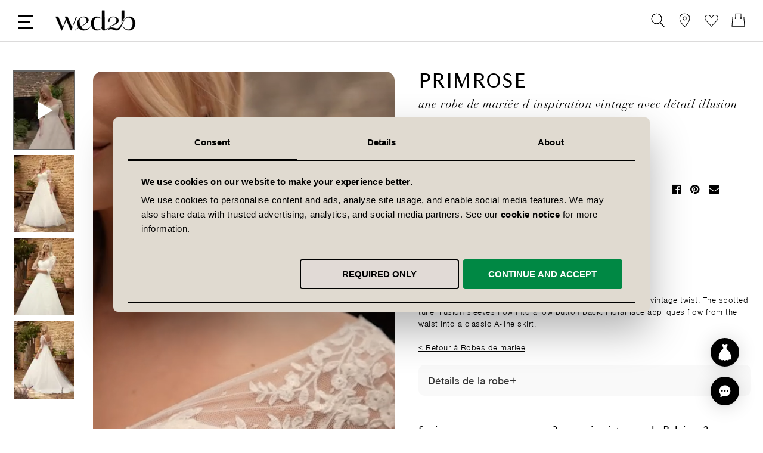

--- FILE ---
content_type: text/html; charset=UTF-8
request_url: https://www.wed2b.com/fr-be/primrose
body_size: 92230
content:
<!doctype html>
<html lang="fr">
    <head prefix="og: http://ogp.me/ns# fb: http://ogp.me/ns/fb# product: http://ogp.me/ns/product#">
                    <script type="text/javascript" async src="//cdn.ometria.com/tags/96aa4d6e66bef0e6.js"></script>
                <script>
    var LOCALE = 'fr\u002DBE';
    var BASE_URL = 'https\u003A\u002F\u002Fwww.wed2b.com\u002Ffr\u002Dbe\u002F';
    var require = {
        'baseUrl': 'https\u003A\u002F\u002Fwww.wed2b.com\u002Fstatic\u002Fversion1768919430\u002Ffrontend\u002FWED2B\u002Fbe\u002Ffr_BE'
    };</script>        <meta charset="utf-8"/>
<meta name="title" content="PRIMROSE - WED2Ba robe de mariée d&#039;inspiration vintage avec détail illusion - WED2B | wed2b"/>
<meta name="description" content="Primrose"/>
<meta name="keywords" content="primrose"/>
<meta name="robots" content="INDEX,FOLLOW"/>
<meta name="viewport" content="width=device-width, initial-scale=1, maximum-scale=1.0, user-scalable=no"/>
<meta name="format-detection" content="telephone=no"/>
<title>PRIMROSE - WED2Ba robe de mariée d&#039;inspiration vintage avec détail illusion - WED2B | wed2b</title>
                <link rel="stylesheet" type="text/css" media="all" href="https://www.wed2b.com/static/version1768919430/_cache/merged/8e06b4a8acef818f2bcae2ccf6e75940.min.css" />
<link rel="stylesheet" type="text/css" media="screen and (min-width: 768px)" href="https://www.wed2b.com/static/version1768919430/_cache/merged/139bede014dd13c5ee002f8fe9081784.min.css" />
<link rel="stylesheet" type="text/css" media="screen and (max-width: 768px)" href="https://www.wed2b.com/static/version1768919430/_cache/merged/c42b902c091295578fc36a366c190619.min.css" />
<link rel="stylesheet" type="text/css" media="all" href="https://www.wed2b.com/static/version1768919430/_cache/merged/35c842b2a3375848cfffc9eda24825d0.min.css" />
<link rel="stylesheet" type="text/css" media="screen and (min-width: 769px)" href="https://www.wed2b.com/static/version1768919430/frontend/WED2B/be/fr_BE/css/wed2b-be-d.min.css" />
<link rel="icon" type="image/x-icon" sizes="192x192" href="https://www.wed2b.com/static/version1768919430/frontend/WED2B/be/fr_BE/Magento_Theme/favicon.ico" />
<link rel="icon" type="image/x-icon" href="https://www.wed2b.com/static/version1768919430/frontend/WED2B/be/fr_BE/Magento_Theme/favicon.ico" />
<link rel="shortcut icon" type="image/x-icon" href="https://www.wed2b.com/static/version1768919430/frontend/WED2B/be/fr_BE/Magento_Theme/favicon.ico" />
<script type="text/javascript" src="https://www.wed2b.com/static/version1768919430/frontend/WED2B/be/fr_BE/requirejs/require.min.js"></script>
<script type="text/javascript" src="https://www.wed2b.com/static/version1768919430/frontend/WED2B/be/fr_BE/requirejs-min-resolver.min.js"></script>
<script type="text/javascript" src="https://www.wed2b.com/static/version1768919430/frontend/WED2B/be/fr_BE/mage/requirejs/mixins.min.js"></script>
<script type="text/javascript" src="https://www.wed2b.com/static/version1768919430/frontend/WED2B/be/fr_BE/requirejs-config.min.js"></script>
<script type="text/javascript" async="async" src="https://www.wed2b.com/static/version1768919430/frontend/WED2B/be/fr_BE/js/wed2b.min.js"></script>
<script type="text/javascript" async="async" src="https://www.wed2b.com/static/version1768919430/frontend/WED2B/be/fr_BE/js/components/chatbot.min.js"></script>
<script type="text/javascript" async="async" src="//assets.pinterest.com/js/pinit.js"></script>
<link rel="preload" as="font" crossorigin="anonymous" href="https://www.wed2b.com/static/version1768919430/frontend/WED2B/be/fr_BE/fonts/Luma-Icons.woff2" />
<link rel="preload" as="font" crossorigin="anonymous" href="https://www.wed2b.com/static/version1768919430/frontend/WED2B/be/fr_BE/fonts/granvilleweb-regular.woff2" />
<link rel="apple-touch-icon" type="image/x-icon" sizes="180x180" href="https://www.wed2b.com/static/version1768919430/frontend/WED2B/be/fr_BE/Magento_Theme/apple-touch-icon.jpg" />
<link rel="apple-touch-icon" type="image/x-icon" sizes="57x57" href="https://www.wed2b.com/static/version1768919430/frontend/WED2B/be/fr_BE/Magento_Theme/apple-touch-icon-57.jpg" />
<link href="https://www.wed2b.com/static/version1768919430/frontend/WED2B/be/fr_BE/fonts/FontAwesome.otf" />
        <!-- PRODUCT ALTERNATE+CANONICAL STARTS -->
<link rel="canonical" href="https://www.wed2b.com/fr-be/primrose" />
<link rel="alternate" hreflang="x-default" href="https://www.wed2b.com/primrose" />
<link rel="alternate" hreflang="en-gb" href="https://www.wed2b.com/primrose" />
<link rel="alternate" hreflang="en-ie" href="https://www.wed2b.com/en-ie/primrose" />
<link rel="alternate" hreflang="nl-be" href="https://www.wed2b.com/nl-be/primrose" />
<link rel="alternate" hreflang="fr-be" href="https://www.wed2b.com/fr-be/primrose" />
<link rel="alternate" hreflang="nl-nl" href="https://www.wed2b.com/nl-nl/primrose" />
<link rel="alternate" hreflang="de-de" href="https://www.wed2b.com/de-de/primrose" />
        <script>
        window.getWpGA4Cookie = function(name) {
            match = document.cookie.match(new RegExp(name + '=([^;]+)'));
            if (match) return decodeURIComponent(match[1].replace(/\+/g, ' ')) ;
        };

        window.dataLayer = window.dataLayer || [];
                var dl4Objects = [{"pageName":"PRIMROSE - WED2Ba robe de mari\u00e9e d'inspiration vintage avec d\u00e9tail illusion - WED2B | wed2b","pageType":"product","ecommerce":{"currency":"EUR","value":0,"items":[{"item_name":"Primrose","affiliation":"BE - BE Store - Fran\u00e7ais","item_id":"5108","price":0,"item_category":"Robes de mariee","item_list_name":"Robes de mariee","item_list_id":"4","item_stock_status":"Out of stock","item_sale_product":"No","item_reviews_count":"0","item_reviews_score":"0"}]},"event":"view_item"},{"ecommerce":{"items":[{"item_name":"Santal","affiliation":"BE - BE Store - Fran\u00e7ais","item_id":"6234","price":0,"item_category":"Robes de mariee","category":"Robes de mariee","item_list_name":"Related Products From Primrose","item_list_id":"related_products","index":1},{"item_name":"Juniper","affiliation":"BE - BE Store - Fran\u00e7ais","item_id":"6165","price":0,"item_category":"Robes de mariee","category":"Robes de mariee","item_list_name":"Related Products From Primrose","item_list_id":"related_products","index":2},{"item_name":"Jade","affiliation":"BE - BE Store - Fran\u00e7ais","item_id":"3217","price":0,"item_category":"Robes de mariee","category":"Robes de mariee","item_list_name":"Related Products From Primrose","item_list_id":"related_products","index":3},{"item_name":"Matthea","affiliation":"BE - BE Store - Fran\u00e7ais","item_id":"4918","price":0,"item_category":"Robes de mariee","category":"Robes de mariee","item_list_name":"Related Products From Primrose","item_list_id":"related_products","index":4},{"item_name":"Rainie","affiliation":"BE - BE Store - Fran\u00e7ais","item_id":"6082","price":0,"item_category":"Robes de mariee","category":"Robes de mariee","item_list_name":"Related Products From Primrose","item_list_id":"related_products","index":5}],"item_list_id":"related_products","item_list_name":"Related Products From Primrose"},"event":"view_item_list"}];
        for (var i in dl4Objects) {
            window.dataLayer.push({ecommerce: null});
            window.dataLayer.push(dl4Objects[i]);
        }
                var wpGA4Cookies = ['wp_ga4_user_id','wp_ga4_customerGroup'];
        wpGA4Cookies.map(function(cookieName) {
            var cookieValue = window.getWpGA4Cookie(cookieName);
            if (cookieValue) {
                var dl4Object = {};
                dl4Object[cookieName.replace('wp_ga4_', '')] = cookieValue;
                window.dataLayer.push(dl4Object);
            }
        });
    </script>

        <script type="text/x-magento-init">
        {
            "*": {
                "Magento_PageCache/js/form-key-provider": {
                    "isPaginationCacheEnabled":
                        0                }
            }
        }
    </script>

<script>
        if (typeof require === "function") {
            // require([
            //    "jquery"
            // ], function ($) {
            //    $(function () {
            //        var url = window.location.protocol
            //            + "//cdn.ometria.com/tags/96aa4d6e66bef0e6.js";
            //        setTimeout(function(){
            //            var sc = document.createElement("script");
            //            sc.src = url;
            //            sc.setAttribute("async", "true");
            //            document.getElementsByTagName("head")[0].appendChild(sc);
            //        }, 50);
            //    });
            // });
            var omNamespace = ""
        } else {
            if (typeof ometria == "undefined") {
                window.ometria = {};
            }
            ometria.raw_data = {
                template: "product",
                product_id: "5108",
                search_count: 0,
                search_terms: "",
		        cart: [],
                collection_id: null,
                collection_count: null,
                collection_handle: "",
                current_page: 1,
                shop_currency: "EUR",
                customer_email: "",
                namespace: "",
                order: "null",
                site: "fr-be",
                productIdType: "id",
                cartUrl: "https://www.wed2b.com/fr-be/checkout/cart/",
            };
            var callbackAttempts = 10;
            function initOmetriaBasket(event) {
                
                if (typeof window.ometria.Basket != "function") {
                    if (callbackAttempts > 0) {
                        callbackAttempts--;
                        setTimeout(initOmetriaBasket, 500, event);
                        console.log("Ometria Basket class not found, retrying... Attempts left: " + callbackAttempts);
                        return;
                    } else {
                        console.warn("Ometria Basket class not found. Please ensure the Ometria JS library is loaded.");
                        return;
                    }
                } else {
                    var sectionData = event.detail.data;
                    if (!sectionData) {
                        return;
                    }
                    var cart = sectionData.cart;
                    if (!cart) {
                        return;
                    }
                    var parts = [];
                    
                    ometria.raw_data.cart_count = cart.summary_count;
                    ometria.raw_data.cart_total = cart.subtotalAmount;
                    ometria.raw_data.basket_id = cart.data_id;
                    ometria.cart = [];
                    var bundleSkuReg = /-.*$/;
                    var basket = new window.ometria.Basket();                
                    if (Array.isArray(cart.items) && cart.items.length > 0) {
                        for (var i = 0; i < cart.items.length; i++) {
                            var cartItem = cart.items[i];
                            var productSku = cartItem.product_sku;
                            var pid="";
                            var vid="";
                            if (cartItem.product_type === "bundle" && bundleSkuReg.test(cartItem.product_sku)) {
                                productSku = productSku.replace(bundleSkuReg, "");
                                
                            }
                            if (ometria.raw_data.productIdType === "sku") {
                                pid = cartItem.parent_sku ? cartItem.parent_sku : productSku;
                                vid = productSku;
                            } else {
                                pid = cartItem.product_id;
                                vid = cartItem.variant_id ? cartItem.variant_id : cartItem.product_id;
                            }
                                
                            ometria.raw_data.cart.push([
                                pid,
                                vid,
                                cartItem.qty,
                                parseFloat(cartItem.product_price_value),
                            ]);

                            if (ometria.raw_data.namespace != "") {
                                pid = ometria.raw_data.namespace + pid;
                            }

                            if (vid) {
                                if (ometria.raw_data.namespace != "") {
                                    vid = ometria.raw_data.namespace + vid;
                                }
                                basket.addLineItem(pid, cartItem.qty, parseFloat(cartItem.product_price_value), vid);
                            } else {
                                basket.addLineItem(pid, cartItem.qty, parseFloat(cartItem.product_price_value));
                            }

                            parts.push(productSku + ":" + cartItem.qty);
                        }
                    }
                    if(ometria.raw_data.cart.length){
                        var basket_url = "https://www.wed2b.com/fr-be/checkout/cart/";
                        basket.setId(ometria.raw_data.basket_id);
                        basket.setUrl(basket_url);
                        basket.setTotal(parseFloat(ometria.raw_data.cart_total), ometria.raw_data.shop_currency);
                        
                        window.ometria.setBasket(basket);
                    }
                }
                var sc = document.createElement("script");
                sc.setAttribute("async", "true");
                document.getElementsByTagName("head")[0].appendChild(sc);
            }
            window.addEventListener("private-content-loaded", initOmetriaBasket);
        }
    </script>    <script type="text/x-magento-init">
        {
            "*": {
                "ometriaMiniCart": {}
            }
        }
    </script>

<!-- Google Tag Manager -- START -->
<script>(function(w,d,s,l,i){w[l]=w[l]||[];w[l].push({'gtm.start': new Date().getTime(),event:'gtm.js'});var f=d.getElementsByTagName(s)[0], j=d.createElement(s),dl=l!='dataLayer'?'&l='+l:'';j.async=true;j.src= 'https://www.googletagmanager.com/gtm.js?id='+i+dl;f.parentNode.insertBefore(j,f); })(window,document,'script','dataLayer','GTM-K936DG3');</script>
<!-- Google Tag Manager -- END -->

<!-- TikTok -- START -->
<script type="text/plain" data-cookieconsent="marketing">
!function (w, d, t) {
  w.TiktokAnalyticsObject=t;var ttq=w[t]=w[t]||[];ttq.methods=["page","track","identify","instances","debug","on","off","once","ready","alias","group","enableCookie","disableCookie"],ttq.setAndDefer=function(t,e){t[e]=function(){t.push([e].concat(Array.prototype.slice.call(arguments,0)))}};for(var i=0;i<ttq.methods.length;i++)ttq.setAndDefer(ttq,ttq.methods[i]);ttq.instance=function(t){for(var e=ttq._i[t]||[],n=0;n<ttq.methods.length;n++)ttq.setAndDefer(e,ttq.methods[n]);return e},ttq.load=function(e,n){var i="https://analytics.tiktok.com/i18n/pixel/events.js";ttq._i=ttq._i||{},ttq._i[e]=[],ttq._i[e]._u=i,ttq._t=ttq._t||{},ttq._t[e]=+new Date,ttq._o=ttq._o||{},ttq._o[e]=n||{};var o=document.createElement("script");o.type="text/javascript",o.async=!0,o.src=i+"?sdkid="+e+"&lib="+t;var a=document.getElementsByTagName("script")[0];a.parentNode.insertBefore(o,a)};

  ttq.load('CBL5QTRC77U9VOS1N6IG');
  ttq.page();
}(window, document, 'ttq');
</script>
<!-- TikTok -- END -->

<!-- StackAdapt -->
<script type="text/plain" data-cookieconsent="marketing">!function (s, a, e, v, n, t, z) {
    if (s.saq) return; n = s.saq = function () { n.callMethod ? n.callMethod.apply(n, arguments) : n.queue.push(arguments) }; if (!s._saq) s._saq = n;
    n.push = n; n.loaded = !0; n.version = '1.0'; n.queue = []; t = a.createElement(e); t.async = !0; t.src = v; z = a.getElementsByTagName(e)[0]; z.parentNode.insertBefore(t, z)
  }(window, document, 'script', 'https://tags.srv.stackadapt.com/events.js'); saq('ts', 'fNHsv4KSK4vqWH1EHkoQ7g');</script>
<meta property="og:locale" content="fr_BE" />
<meta property="og:site_name" content="wed2b" />
<meta property="og:type" content="og:product" />
<meta property="og:title" content="Primrose" />
<meta property="og:image" content="https://www.wed2b.com/media/catalog/product/p/r/primrose-aline-wedding-dress-back-anna-sorrano.jpg" />
<meta property="og:description" content="Primrose is perfect for brides wanting a modern gown with a vintage twist. The spotted tulle illusion sleeves flow into a low button back. Floral lace appliques flow from the waist into a classic A-line skirt. " />
<meta property="og:url" content="https://www.wed2b.com/fr-be/primrose" />
<meta name="twitter:card" content="product"/>
<meta name="twitter:site" content="@wed2b"/>
<meta name="twitter:title" content="Primrose"/>
<meta name="twitter:description" content="Primrose is perfect for brides wanting a modern gown with a vintage twist. The spotted tulle illusion sleeves flow into a low button back. Floral lace appliques flow from the waist into a classic A-line skirt. "/>
<meta name="twitter:creator" content="@wed2b"/>
    <link rel="preload" as="video" href="https://cdn.wed2b.com/media/primrose-aline-wedding-video-anna-sorrano.mp4">
    </head>
    <body data-container="body"
          data-mage-init='{"loaderAjax": {}, "loader": { "icon": "https://www.wed2b.com/static/version1768919430/frontend/WED2B/be/fr_BE/images/loader-2.gif"}}'
        id="html-body" class="page-product-configurable catalog-product-view product-primrose page-layout-1column">
        
<script type="text/x-magento-init">
    {
        "*": {
            "Magento_PageBuilder/js/widget-initializer": {
                "config": {"[data-content-type=\"slider\"][data-appearance=\"default\"]":{"Magento_PageBuilder\/js\/content-type\/slider\/appearance\/default\/widget":false},"[data-content-type=\"map\"]":{"Magento_PageBuilder\/js\/content-type\/map\/appearance\/default\/widget":false},"[data-content-type=\"row\"]":{"Magento_PageBuilder\/js\/content-type\/row\/appearance\/default\/widget":false},"[data-content-type=\"tabs\"]":{"Magento_PageBuilder\/js\/content-type\/tabs\/appearance\/default\/widget":false},"[data-content-type=\"slide\"]":{"Magento_PageBuilder\/js\/content-type\/slide\/appearance\/default\/widget":{"buttonSelector":".pagebuilder-slide-button","showOverlay":"hover","dataRole":"slide"}},"[data-content-type=\"banner\"]":{"Magento_PageBuilder\/js\/content-type\/banner\/appearance\/default\/widget":{"buttonSelector":".pagebuilder-banner-button","showOverlay":"hover","dataRole":"banner"}},"[data-content-type=\"buttons\"]":{"Magento_PageBuilder\/js\/content-type\/buttons\/appearance\/inline\/widget":false},"[data-content-type=\"products\"][data-appearance=\"carousel\"]":{"Amasty_Xsearch\/js\/content-type\/products\/appearance\/carousel\/widget-override":false}},
                "breakpoints": {"desktop":{"label":"Desktop","stage":true,"default":true,"class":"desktop-switcher","icon":"Magento_PageBuilder::css\/images\/switcher\/switcher-desktop.svg","conditions":{"min-width":"1024px"},"options":{"products":{"default":{"slidesToShow":"5"}}}},"tablet":{"conditions":{"max-width":"1024px","min-width":"768px"},"options":{"products":{"default":{"slidesToShow":"4"},"continuous":{"slidesToShow":"3"}}}},"mobile":{"label":"Mobile","stage":true,"class":"mobile-switcher","icon":"Magento_PageBuilder::css\/images\/switcher\/switcher-mobile.svg","media":"only screen and (max-width: 767px)","conditions":{"max-width":"767px","min-width":"640px"},"options":{"products":{"default":{"slidesToShow":"3"}}}},"mobile-small":{"conditions":{"max-width":"640px"},"options":{"products":{"default":{"slidesToShow":"2"},"continuous":{"slidesToShow":"1"}}}}}            }
        }
    }
</script>

<div class="cookie-status-message" id="cookie-status">
    The store will not work correctly when cookies are disabled.</div>
<script type="text&#x2F;javascript">document.querySelector("#cookie-status").style.display = "none";</script>
<script type="text/x-magento-init">
    {
        "*": {
            "cookieStatus": {}
        }
    }
</script>

<script type="text/x-magento-init">
    {
        "*": {
            "mage/cookies": {
                "expires": null,
                "path": "\u002F",
                "domain": ".www.wed2b.com",
                "secure": true,
                "lifetime": "3600"
            }
        }
    }
</script>
    <noscript>
        <div class="message global noscript">
            <div class="content">
                <p>
                    <strong>Javascript est désactivé dans votre navigateur.</strong>
                    <span>
                        Pour une expérience optimale sur notre site, veuillez autoriser Javascript sur votre navigateur.                    </span>
                </p>
            </div>
        </div>
    </noscript>

<script>
    window.cookiesConfig = window.cookiesConfig || {};
    window.cookiesConfig.secure = true;
</script><script>    require.config({
        map: {
            '*': {
                wysiwygAdapter: 'mage/adminhtml/wysiwyg/tiny_mce/tinymceAdapter'
            }
        }
    });</script><script>    require.config({
        paths: {
            googleMaps: 'https\u003A\u002F\u002Fmaps.googleapis.com\u002Fmaps\u002Fapi\u002Fjs\u003Fv\u003D3.56\u0026key\u003D'
        },
        config: {
            'Magento_PageBuilder/js/utils/map': {
                style: '',
            },
            'Magento_PageBuilder/js/content-type/map/preview': {
                apiKey: '',
                apiKeyErrorMessage: 'You\u0020must\u0020provide\u0020a\u0020valid\u0020\u003Ca\u0020href\u003D\u0027https\u003A\u002F\u002Fwww.wed2b.com\u002Ffr\u002Dbe\u002Fadminhtml\u002Fsystem_config\u002Fedit\u002Fsection\u002Fcms\u002F\u0023cms_pagebuilder\u0027\u0020target\u003D\u0027_blank\u0027\u003EGoogle\u0020Maps\u0020API\u0020key\u003C\u002Fa\u003E\u0020to\u0020use\u0020a\u0020map.'
            },
            'Magento_PageBuilder/js/form/element/map': {
                apiKey: '',
                apiKeyErrorMessage: 'You\u0020must\u0020provide\u0020a\u0020valid\u0020\u003Ca\u0020href\u003D\u0027https\u003A\u002F\u002Fwww.wed2b.com\u002Ffr\u002Dbe\u002Fadminhtml\u002Fsystem_config\u002Fedit\u002Fsection\u002Fcms\u002F\u0023cms_pagebuilder\u0027\u0020target\u003D\u0027_blank\u0027\u003EGoogle\u0020Maps\u0020API\u0020key\u003C\u002Fa\u003E\u0020to\u0020use\u0020a\u0020map.'
            },
        }
    });</script><script>
    require.config({
        shim: {
            'Magento_PageBuilder/js/utils/map': {
                deps: ['googleMaps']
            }
        }
    });</script><div class="page-wrapper"><header class="page-header"><div class="header content"><ul class="header links first-header-links">    <li class="greet welcome" data-bind="scope: 'customer'" data-cs-mask>
        <!-- ko if: customer().fullname  -->
        <span class="logged-in"
              data-bind="text: new String('Bienvenue, %1 !').replace('%1', customer().fullname)">
        </span>
        <!-- /ko -->
        <!-- ko ifnot: customer().fullname  -->
        <span class="not-logged-in"
              data-bind='html:" "'></span>
                <!-- /ko -->
    </li>
    <script type="text/x-magento-init">
    {
        "*": {
            "Magento_Ui/js/core/app": {
                "components": {
                    "customer": {
                        "component": "Magento_Customer/js/view/customer"
                    }
                }
            }
        }
    }
    </script>
<li><a href="https://www.wed2b.com/fr-be/customer/account/create/" id="idi2cMduWy" >Créer un compte</a></li></ul>
<div data-block="minicart" class="minicart-wrapper test2">
    <a class="action showcart" href="https://www.wed2b.com/fr-be/checkout/cart/"
       data-bind="scope: 'minicart_content'" aria-label="Open Minicart">
        <span class="text">Panier</span>
        <svg version="1.1" id="Layer_1" xmlns="http://www.w3.org/2000/svg" x="0" y="0" viewBox="0 0 38.88 38.88" style="enable-background:new 0 0 38.88 38.88" xml:space="preserve"><style>.st0{fill:none;stroke:#000000;stroke-width:1.25;stroke-linejoin:round;stroke-miterlimit:10}</style><path class="st0" d="M37.21 36.87H1.67l2-26.85h31.54z"/><path class="st0" d="M11.7 12.4V1.13h15.43V12.4"/><circle class="st0" cx="11.7" cy="13.76" r="1.37"/><circle class="st0" cx="27.13" cy="13.76" r="1.37"/></svg>
        <span class="counter qty empty"
              data-bind="css: { empty: !!getCartParam('summary_count') == false && !isLoading() }, blockLoader: isLoading">
            <span class="counter-number"><!-- ko text: getCartParam('summary_count') --><!-- /ko --></span>
            <span class="counter-label">
            <!-- ko if: getCartParam('summary_count') -->
                <!-- ko text: getCartParam('summary_count') --><!-- /ko -->
                <!-- ko i18n: 'items' --><!-- /ko -->
                <!-- /ko -->
            </span>
        </span>
    </a>
            <div class="block block-minicart"
             data-role="dropdownDialog"
             data-mage-init='{"dropdownDialog":{
            "appendTo":"[data-block=minicart]",
            "triggerTarget":".showcart",
            "timeout": "2000",
            "closeOnMouseLeave": false,
            "closeOnEscape": true,
            "triggerClass":"active",
            "parentClass":"active",
            "show":{"effect":"slide", "duration":800},
            "buttons":[]}}'>
            <div id="minicart-content-wrapper" data-bind="scope: 'minicart_content'">
                <!-- ko template: getTemplate() --><!-- /ko -->
            </div>
                    </div>
        <script>
        window.checkout = {"shoppingCartUrl":"https:\/\/www.wed2b.com\/fr-be\/checkout\/cart\/","checkoutUrl":"https:\/\/www.wed2b.com\/fr-be\/checkout\/","updateItemQtyUrl":"https:\/\/www.wed2b.com\/fr-be\/checkout\/sidebar\/updateItemQty\/","removeItemUrl":"https:\/\/www.wed2b.com\/fr-be\/checkout\/sidebar\/removeItem\/","imageTemplate":"Magento_Catalog\/product\/image_with_borders","baseUrl":"https:\/\/www.wed2b.com\/fr-be\/","minicartMaxItemsVisible":5,"websiteId":"3","maxItemsToDisplay":10,"storeId":"4","storeGroupId":"3","payPalBraintreeClientToken":"","customerLoginUrl":"https:\/\/www.wed2b.com\/fr-be\/customer\/account\/login\/referer\/aHR0cHM6Ly93d3cud2VkMmIuY29tL2ZyLWJlL3ByaW1yb3Nl\/","isRedirectRequired":false,"autocomplete":"off","captcha":{"user_login":{"isCaseSensitive":false,"imageHeight":50,"imageSrc":"","refreshUrl":"https:\/\/www.wed2b.com\/fr-be\/captcha\/refresh\/","isRequired":false,"timestamp":1768965231}}};
    </script>
    <script type="text/x-magento-init">
    {
        "[data-block='minicart']": {
            "Magento_Ui/js/core/app": {"components":{"minicart_content":{"children":{"subtotal.container":{"children":{"subtotal":{"children":{"subtotal.totals":{"config":{"display_cart_subtotal_incl_tax":1,"display_cart_subtotal_excl_tax":0,"template":"Magento_Tax\/checkout\/minicart\/subtotal\/totals"},"children":{"subtotal.totals.msrp":{"component":"Magento_Msrp\/js\/view\/checkout\/minicart\/subtotal\/totals","config":{"displayArea":"minicart-subtotal-hidden","template":"Magento_Msrp\/checkout\/minicart\/subtotal\/totals"}}},"component":"Magento_Tax\/js\/view\/checkout\/minicart\/subtotal\/totals"}},"component":"uiComponent","config":{"template":"Magento_Checkout\/minicart\/subtotal"}}},"component":"uiComponent","config":{"displayArea":"subtotalContainer"}},"item.renderer":{"component":"Magento_Checkout\/js\/view\/cart-item-renderer","config":{"displayArea":"defaultRenderer","template":"Magento_Checkout\/minicart\/item\/default"},"children":{"item.image":{"component":"Magento_Catalog\/js\/view\/image","config":{"template":"Magento_Catalog\/product\/image","displayArea":"itemImage"}},"checkout.cart.item.price.sidebar":{"component":"uiComponent","config":{"template":"Magento_Checkout\/minicart\/item\/price","displayArea":"priceSidebar"}}}},"extra_info":{"component":"uiComponent","config":{"displayArea":"extraInfo"},"children":{"paypal_braintree_message":{"component":"PayPal_Braintree\/js\/messages\/mini-cart"}}},"promotion":{"component":"uiComponent","config":{"displayArea":"promotion"}}},"config":{"itemRenderer":{"default":"defaultRenderer","simple":"defaultRenderer","virtual":"defaultRenderer"},"template":"Magento_Checkout\/minicart\/content"},"component":"Magento_Checkout\/js\/view\/minicart"}},"types":[]}        },
        "*": {
            "Magento_Ui/js/block-loader": "https\u003A\u002F\u002Fwww.wed2b.com\u002Fstatic\u002Fversion1768919430\u002Ffrontend\u002FWED2B\u002Fbe\u002Ffr_BE\u002Fimages\u002Floader\u002D1.gif"
        }
    }
    </script>
</div>
<ul class="header links"><li><a href="https://www.wed2b.com/fr-be/customer/account/" id="idEF9SeNYT" >Mon compte</a></li><li class="link wishlist" data-bind="scope: 'wishlist'">
  <a href="https://www.wed2b.com/fr-be/wishlist">
    <svg enable-background="new 0 0 38.9 38.9" version="1.1" viewBox="0 0 38.9 38.9" xml:space="preserve" xmlns="http://www.w3.org/2000/svg">
    <style type="text/css">
      .st0{fill:none;stroke:#000000;stroke-width:1.25;stroke-linecap:round;stroke-linejoin:round;stroke-miterlimit:10;}
    </style>
      <path class="st0" d="m38 12.1c0 2.1-0.8 4.2-2.3 5.8l-4.5 4.8-11.8 12.6s-11.6-12.4-11.7-12.5c-1.2-1.3-2.5-2.6-3.8-4-1.7-1.8-3.1-4.2-3.1-6.7 0-2.3 0.9-4.5 2.7-6.2 3.5-3.2 8.9-3.1 12.2 0.4l3.8 4 3.8-4c3.2-3.4 8.6-3.6 12.1-0.4 1.7 1.7 2.6 4 2.6 6.2z"/>
    </svg>Liste de souhaits    <!-- ko if: wishlist().counter -->
    <span data-bind="text: wishlist().counter" class="counter qty"></span>
    <!-- /ko -->
  </a>
</li>
<script type="text/x-magento-init">
    {
        "*": {
            "Magento_Ui/js/core/app": {
                "components": {
                    "wishlist": {
                        "component": "Magento_Wishlist/js/view/wishlist"
                    }
                }
            }
        }
    }

</script>
<li class="authorization-link " data-label="ou">
    <a rel="nofollow" href="https://www.wed2b.com/fr-be/customer/account/login/referer/aHR0cHM6Ly93d3cud2VkMmIuY29tL2ZyLWJlL3ByaW1yb3Nl/">
        <svg version="1.1" id="Layer_1" xmlns="http://www.w3.org/2000/svg" x="0" y="0" viewBox="0 0 38.88 38.88" style="enable-background:new 0 0 38.88 38.88;" xml:space="preserve">
            <style>.st1{fill:none;stroke:#000000;stroke-width:1.25;stroke-linecap:round;stroke-linejoin:round;stroke-miterlimit:10;}</style>
            <path class="st1" d="M4.37 27.69h0c-2.58 4.47.64 10.05 5.8 10.05h18.54c5.16 0 8.38-5.58 5.8-10.05h0c-6.7-11.6-23.44-11.6-30.14 0z"/><circle class="st1" cx="19.44" cy="9.99" r="8.85"/>
        </svg>Registre    </a>
</li>
</ul>

<div class="block block-pin">
  <a aria-label="View our Bridal Shops" href="https://www.wed2b.com/fr-be/magasin-mariage">
    <svg xmlns="http://www.w3.org/2000/svg" xml:space="preserve" id="Layer_1" x="0" y="0" style="enable-background:new 0 0 38.9 38.9" version="1.1" viewBox="0 0 38.9 38.9"><style>.st0{fill:none;stroke:#000;stroke-width:1.25;stroke-miterlimit:10}</style><path d="M19.5 37.7S5.7 26.3 5.6 13.5c0-12.8 14-12.4 14-12.4" class="st0"/><path d="M19.3 37.7s14.2-11.4 14.3-24.2S19.3 1.1 19.3 1.1" class="st0"/><circle cx="19.4" cy="14.3" r="4.6" class="st0"/></svg>
  </a>
</div>
<div class="block block-search amsearch-wrapper-block" data-amsearch-wrapper="block" data-bind="
            scope: 'amsearch_wrapper',
            mageInit: {
                'Magento_Ui/js/core/app': {
                    components: {
                        amsearch_wrapper: {
                            component: 'Amasty_Xsearch/js/wrapper',
                            data: {&quot;url&quot;:&quot;https:\/\/www.wed2b.com\/fr-be\/amasty_xsearch\/autocomplete\/index\/&quot;,&quot;url_result&quot;:&quot;https:\/\/www.wed2b.com\/fr-be\/catalogsearch\/result\/&quot;,&quot;url_popular&quot;:&quot;https:\/\/www.wed2b.com\/fr-be\/search\/term\/popular\/&quot;,&quot;isDynamicWidth&quot;:true,&quot;isProductBlockEnabled&quot;:true,&quot;width&quot;:900,&quot;displaySearchButton&quot;:false,&quot;fullWidth&quot;:false,&quot;minChars&quot;:3,&quot;delay&quot;:500,&quot;currentUrlEncoded&quot;:&quot;aHR0cHM6Ly93d3cud2VkMmIuY29tL2ZyLWJlL3ByaW1yb3Nl&quot;,&quot;color_settings&quot;:[],&quot;popup_display&quot;:0,&quot;preloadEnabled&quot;:true,&quot;isSeoUrlsEnabled&quot;:false,&quot;seoKey&quot;:&quot;search&quot;,&quot;isSaveSearchInputValueEnabled&quot;:false}                        }
                    }
                }
            }">
  <div class="block block-content amsearch-form-block"
          data-bind="
              style: {
                    width: resized() ? data.width + 'px' : ''
              },
              css: {
                '-opened': opened
              },
              afterRender: initCssVariables">
    <form class="form minisearch" id="search_mini_form" action="https://www.wed2b.com/fr-be/catalogsearch/result/" method="get">
      <div class="field search">
        <label class="label" for="search" data-role="minisearch-label">
          <svg xmlns="http://www.w3.org/2000/svg" viewBox="0 0 38.88 38.88" style="enable-background:new 0 0 38.88 38.88" xml:space="preserve">
                      <circle cx="16.27" cy="15.42" r="14.28" style="fill:none;stroke:#000000;stroke-width:1.25;stroke-linejoin:round;stroke-miterlimit:10"/>
            <path style="fill:none;stroke:#000000;stroke-width:1.25;stroke-linecap:round;stroke-linejoin:round;stroke-miterlimit:10" d="M37.19 37.75 25.97 25.89"/>
          </svg>
          <span>Chercher</span>
        </label>
        <div class="control">
          <section class="amsearch-input-wrapper"
         data-bind="
            css: {
                '-dynamic-width': data.isDynamicWidth,
                '-match': $data.readyForSearch(),
                '-typed': inputValue && inputValue().length
            }">
    <input type="text"
           name="q"
           placeholder="Chercher"
           class="amsearch-input"
           maxlength="128"
           role="combobox"
           aria-haspopup="false"
           aria-autocomplete="both"
           autocomplete="off"
           aria-expanded="false"
           data-amsearch-block="input"
           data-bind="
                afterRender: initInputValue,
                hasFocus: focused,
                value: inputValue,
                event: {
                    keypress: onEnter
                },
                valueUpdate: 'input'">
    <!-- ko template: { name: templates.loader } --><!-- /ko -->
    <button class="amsearch-button -close -clear -icon"
            style="display: none"
            data-bind="
                event: {
                    click: inputValue.bind(this, '')
                },
                attr: {
                    title: $t('Clear Field')
                },
                visible: inputValue && inputValue().length">
    </button>
</section>
            
            <div class="close-search"><hr><hr></div>
            
<section class="amsearch-result-section"
         data-amsearch-js="results"
         style="display: none;"
         data-bind="
            css: {
                '-small': $data.data.width < 700 && !$data.data.fullWidth
            },
            afterRender: function (node) {
                initResultSection(node, 1)
            },
            style: resultSectionStyles(),
            visible: $data.opened()">
    <!-- ko if: !$data.match() && $data.preload() -->
        <!-- ko template: { name: templates.preload } --><!-- /ko -->
    <!-- /ko -->
    <!-- ko if: $data.match() -->
        <!-- ko template: { name: templates.results } --><!-- /ko -->
    <!-- /ko -->
    <!-- ko if: $data.message() && $data.message().length -->
        <!-- ko template: { name: templates.message } --><!-- /ko -->
    <!-- /ko -->
</section>
            <div class="nested">
    <a class="action advanced" href="https://www.wed2b.com/fr-be/catalogsearch/advanced/" data-action="advanced-search">
        Recherche avancée    </a>
</div>
        </div>
      </div>
      <div class="actions">
<!--          Disabled was on Desktop only, not mobile-->
        <button type="submit" title="Chercher" class="action search" disabled>
            <svg xmlns="http://www.w3.org/2000/svg" viewBox="0 0 38.88 38.88" style="enable-background:new 0 0 38.88 38.88" xml:space="preserve">
                <circle cx="16.27" cy="15.42" r="14.28" style="fill:none;stroke:#000000;stroke-width:1.25;stroke-linejoin:round;stroke-miterlimit:10"/>
                <path style="fill:none;stroke:#000000;stroke-width:1.25;stroke-linecap:round;stroke-linejoin:round;stroke-miterlimit:10" d="M37.19 37.75 25.97 25.89"/>
            </svg>
            <span>Chercher</span>
        </button>
      </div>
    </form>
  </div>
</div>
<div class="wed2b-theme wed2b-header-wrapper cf">
        <span data-action="toggle-nav" class="action nav-toggle"><hr><hr><hr></span>
            <a class="logo" href="https://www.wed2b.com/fr-be/" title="wed2b">
            <svg enable-background="new 0 0 615.78 152.92" fill="white" version="1.1" viewBox="0 0 615.78 152.92" xml:space="preserve" xmlns="http://www.w3.org/2000/svg">
        <path d="m268.85 120.88c-2.49 3.94-7.27 8.48-10.82 11.1-10.79 7.95-24.48 12.13-37.29 7.16-16.61-6.44-25.06-25.67-28.51-41.96-2.14-10.1-3.45-22.49 1.62-31.83 7.38-13.6 25.68-16.96 36.56-10.67 3.13 1.81 5.73 4.37 7.61 7.45 2.35 3.84 4.24 8.55 5.03 12.98 0.59 3.27 1.88 9.22-0.47 14.44-0.13 0.28-0.32 0.61-0.54 0.97 1.1 0.79 2.11 1.7 3.07 2.68 0 0 9.91-6.37 11.93-15.28 3.45-15.24-11.17-26.11-24.38-28.41-12.58-2.19-25.83 1.17-36.4 8.17-4.68 3.1-8.87 6.7-12.31 11.17-5.17 6.75-8.13 14.88-8.78 23.34-0.92 12.1 1.87 24.68 8.3 35 4.11 6.59 9.68 12.3 16.46 16.15 13.37 7.6 29.77 7.5 43.71 1.55 6.02-2.57 11.84-6.05 16.68-10.57 2.5-2.34 8.29-9.53 9.63-12.84l-1.1-0.6z"/>
        <path d="m250.56 88.92c-0.39-0.06-0.77-0.12-1.13-0.17-1.95-0.26-4.07-0.39-6.22-0.45-0.12 0.34-0.22 0.69-0.37 1.03-1.59 3.53-8.27 9.94-14.57 14.44-15.23 10.88-32.39 19.11-49.68 27.24-4.38 2.06-8.6 4.58-12.41 7.59-2.94 2.33-5.94 5.85-6.52 10.06l1.49 0.04c0.5-3.31 2.91-6.32 5.38-8.39 3.62-3.03 7.66-5.73 12-7.53 20.9-8.66 39.24-19.52 50.1-27.04 5.66-3.92 21.93-16.82 21.93-16.82"/>
        <path d="m502.13 3.62v85.12c2.73-4.62 12.57-21.01 18.56-29.15l0.14-55.97h-18.7z"/>
        <path d="m583.52 56.54c-8.57-6.18-18.89-8.41-29-7.32-6.92 0.38-18.29 3.3-26.84 12.71-15.09 16.61-29.21 51.68-47.43 67.68-4.2 3.69-10.25 8.33-25.57 3.43-8.5-2.72-17.29-4.54-26.24-5.36-10.75-0.98-22.25 2.4-26.56 13.66-1.04 2.72-1.5 7.58-1.32 7.62h1.07c4.42-6.53 10.64-9.21 16.99-9.71 6.42-0.51 13.03 0.61 19.12 2.62 5.94 1.96 11.68 4.58 17.81 5.97 9.13 2.06 20.12 0.69 26.26-4.26 17.65-14.22 33.54-67.54 46.73-80.24 6.18-5.95 12.11-8.93 20.2-9.34 5.24-0.23 10.53 0.85 15.3 3.34 16.83 8.78 20.14 30.79 18.11 47.8-1.11 9.32-3.51 19.46-9.27 27.07-4.29 5.67-10.6 9.1-17.42 10.42-1.68 0.3-3.59 0.29-5.4 0.29-14.67 0-31.35-8.57-40.23-28.87l-1.13 0.63s3.71 10.37 9.36 17.16c9.76 11.73 25.17 17.74 39.72 17.12 0-0.01 0-0.01-0.01-0.02 11.29-0.15 22.5-4.86 30.29-13.25 7.8-8.41 11.58-19.93 12.74-31.16 1.82-17.51-2.23-37.15-17.28-47.99"/>
        <path d="m466.52 55.65c-14.33-8.7-38.72-10.73-54.34 4.32-6.51 6.28-10.38 18.76-10.38 25.85 2.44-0.01 7.03-0.02 9.46-0.09-1.43-8.43 2.86-19.97 6.99-24.83 11.77-13.84 41.02-14.86 45.32 7.47 1.3 6.76 1.08 11.65-1.53 18.61-6.69 17.83-37.05 26.8-47.58 34.28-3.47 2.47-5.22 3.79-6.43 4.84v1.24c2.19-2 4.2-3.17 7.65-5.22 10.42-6.21 43.58-16.75 53.63-25.6 14.86-13.09 12.79-31.41-2.79-40.87"/>
        <path d="m398.98 133.62c-2.64 2.62-9.81 7.19-14.49 8.76-6.31 2.11-8.37-3.56-8.37-8.68 0-6.62-0.69-100.92-0.92-130.08l-18.88 0.04s-0.1 81.73-0.08 115.3c0 6.72-3.55 12.88-8.85 17.01-0.17 0.14-0.35 0.27-0.53 0.41-12.59 9.56-32.66 9.07-42.61-4.11-5.76-7.62-8.16-17.76-9.27-27.09-2.03-17.03 1.28-39.05 18.12-47.84 9.71-5.07 21.6-4.35 30.79 1.53 2.59 1.66 4.82 3.8 6.82 6.13v-1.37c-1.12-1.92-4.08-5.03-6.64-6.71-15.21-9.99-35.49-11.17-50.45-0.39-15.06 10.85-19.12 30.5-17.31 48.02 1.16 11.25 4.94 22.77 12.75 31.19 11.49 12.38 30.44 16.84 46.09 10.31 8.46-3.53 16.3-10.09 21.02-15.89v3.44c0 18.79 19.18 18.03 31.09 10.25 5.64-3.69 10.35-7.71 11.8-8.91l-0.08-1.32z"/>
        <path d="m33.61 49-19.04 0.02c0.06 0.17 43.36 99.31 43.36 99.31 0.25 0.59 0.83 0.97 1.48 0.97 0.61 0 1.17-0.34 1.44-0.89l8.11-18.46-35.35-80.95z"/>
        <polygon points="163.85 48.98 136.5 128.47 137.28 129.95 172.72 48.98"/>
        <path d="m94.36 52.17-26.25 76.3 0.78 1.48 29.36-67.07c-0.97-3.67-2.35-7.25-3.89-10.71"/>
        <path d="m101.97 49-19.04 0.02c0.06 0.17 43.36 99.31 43.36 99.31 0.26 0.59 0.83 0.97 1.48 0.97 0.61 0 1.17-0.34 1.44-0.89l8.11-18.46-35.35-80.95z"/>
      </svg>
            </a>
    </div>
</div></header>    <div class="sections nav-sections">
                <div class="section-items nav-sections-items"
             data-mage-init='{"tabs":{"openedState":"active"}}'>
                                            <div class="section-item-title nav-sections-item-title"
                     data-role="collapsible">
                    <a class="nav-sections-item-switch"
                       data-toggle="switch" href="#store.menu">
                                            </a>
                </div>
                <div class="section-item-content nav-sections-item-content"
                     id="store.menu"
                     data-role="content">
                    
<nav class="navigation" data-action="navigation">
    <ul data-mage-init='{"menu":{"responsive":true, "expanded":true, "position":{"my":"left top","at":"left bottom"}}}'>
        <li class="level0 nav-0 category-item level-top ui-menu-item"><a href="https://www.wed2b.com/fr-be/"><span>Accueil</span></a></li>
        <li  class="level0 nav-1 category-item first level-top parent"><a href="https://www.wed2b.com/fr-be/robes-de-mariee"  class="level-top" ><span>Robes de mariee</span></a><ul class="level0 submenu"><li  class="level1 nav-1-1 first parent"><span class="no-link">Shop By Collection</span><ul class="level1 submenu"><li  class="level2 nav-1-1-1 first"><a href="https://www.wed2b.com/fr-be/robes-de-mariee/collection-principale" ><span>Collection principale</span></a></li><li  class="level2 nav-1-1-2"><a href="https://www.wed2b.com/fr-be/robes-de-mariee/maternite" ><span>Maternite</span></a></li><li  class="level2 nav-1-1-3"><a href="https://www.wed2b.com/fr-be/robes-de-mariee/platinum-edition" ><span>Platinum</span></a></li><li  class="level2 nav-1-1-4"><a href="https://www.wed2b.com/fr-be/robes-de-mariee/grande-taille" ><span>Grande taille</span></a></li><li  class="level2 nav-1-1-5 last"><a href="https://www.wed2b.com/fr-be/robes-de-mariee/bureau-denregistrement" ><span>Bureau d&#039;enregistrement</span></a></li></ul></li><li  class="level1 nav-1-2 parent"><span class="no-link">Faire des achats chez forme</span><ul class="level1 submenu"><li  class="level2 nav-1-2-1 first"><a href="https://www.wed2b.com/fr-be/robes-de-mariee/trapeze" ><span>Jupe trapèze</span></a></li><li  class="level2 nav-1-2-2"><a href="https://www.wed2b.com/fr-be/robes-de-mariee/robe-de-bal" ><span>Robe de bal</span></a></li><li  class="level2 nav-1-2-3"><a href="https://www.wed2b.com/fr-be/robes-de-mariee/evasee-fit-flare" ><span>Fit &amp; Flare</span></a></li><li  class="level2 nav-1-2-4"><a href="https://www.wed2b.com/fr-be/robes-de-mariee/courte" ><span>Courte</span></a></li><li  class="level2 nav-1-2-5"><a href="https://www.wed2b.com/fr-be/robes-de-mariee/sirene" ><span>Sirène</span></a></li><li  class="level2 nav-1-2-6 last"><a href="https://www.wed2b.com/fr-be/robes-de-mariee/fourreau" ><span>Fourreau</span></a></li></ul></li><li  class="level1 nav-1-3 last parent"><span class="no-link">Faire des achats chez style</span><ul class="level1 submenu"><li  class="level2 nav-1-3-1 first"><a href="https://www.wed2b.com/fr-be/robes-de-mariee/beach" ><span>Plage</span></a></li><li  class="level2 nav-1-3-2"><a href="https://www.wed2b.com/fr-be/robes-de-mariee/boho" ><span>Boho</span></a></li><li  class="level2 nav-1-3-3"><a href="https://www.wed2b.com/fr-be/robes-de-mariee/classique" ><span>Classique</span></a></li><li  class="level2 nav-1-3-4"><a href="https://www.wed2b.com/fr-be/robes-de-mariee/destination-mariage" ><span>Destination</span></a></li><li  class="level2 nav-1-3-5"><a href="https://www.wed2b.com/fr-be/robes-de-mariee/moderne" ><span>Moderne</span></a></li><li  class="level2 nav-1-3-6"><a href="https://www.wed2b.com/fr-be/robes-de-mariee/simple" ><span>Simple</span></a></li><li  class="level2 nav-1-3-7"><a href="https://www.wed2b.com/fr-be/robes-de-mariee/princesse" ><span>Princesse</span></a></li><li  class="level2 nav-1-3-8 last"><a href="https://www.wed2b.com/fr-be/robes-de-mariee/vintage" ><span>Vintage</span></a></li></ul></li></ul></li><li  class="level0 nav-2 category-item level-top"><a href="https://www.wed2b.com/fr-be/demoiselles-dhonneur"  class="level-top" ><span>Demoiselles dhonneur</span></a></li><li  class="level0 nav-3 category-item level-top parent"><a href="https://www.wed2b.com/fr-be/accessoires"  class="level-top" ><span>Accessoires</span></a><ul class="level0 submenu"><li  class="level1 nav-3-1 category-item first"><a href="https://www.wed2b.com/fr-be/accessoires/voiles" ><span>Voiles</span></a></li><li  class="level1 nav-3-2 category-item"><a href="https://www.wed2b.com/fr-be/accessoires/accessoires-pour-cheveux" ><span>Accessoires pour cheveux</span></a></li><li  class="level1 nav-3-3 category-item"><a href="https://www.wed2b.com/fr-be/accessoires/vestes" ><span>Vestes</span></a></li><li  class="level1 nav-3-4 category-item last"><a href="https://www.wed2b.com/fr-be/accessoires/ceintures" ><span>Ceintures</span></a></li></ul></li><li  class="level0 nav-4 category-item level-top"><a href="https://www.wed2b.com/fr-be/sous-jupes"  class="level-top" ><span>Sous-jupes</span></a></li><li  class="level0 nav-5 category-item level-top"><a href="https://www.wed2b.com/fr-be/wunderskirt"  class="level-top" ><span>Wunderskirt</span></a></li><li  class="level0 nav-6 category-item level-top"><a href="https://www.wed2b.com/fr-be/filles-de-fleur"  class="level-top" ><span>Filles de fleur</span></a></li><li  class="level0 nav-7 category-item level-top"><a href="https://www.wed2b.com/fr-be/peignoirs"  class="level-top" ><span>Peignoirs</span></a></li><li  class="level0 nav-8 category-item level-top"><a href="https://www.wed2b.com/fr-be/cadeaux"  class="level-top" ><span>Cadeaux</span></a></li><li  class="level0 nav-9 category-item level-top"><a href="https://www.wed2b.com/fr-be/garcons-d-honneur"  class="level-top" ><span>Garçons d&#039;honneur</span></a></li><li  class="level0 nav-10 category-item level-top"><a href="https://www.wed2b.com/fr-be/robe-de-communion"  class="level-top" ><span>Robe de Communion</span></a></li><li  class="level0 nav-11 category-item level-top"><a href="https://www.wed2b.com/fr-be/inspiration"  class="level-top" ><span>Inspiration</span></a></li><li  class="level0 nav-12 level-top parent"><a href="https://www.wed2b.com/fr-be/magasin-mariage"  class="level-top" ><span>Magasin Mariage</span></a><ul class="level0 submenu"><li  class="level1 nav-12-1 first parent"><span class="no-link">België</span><ul class="level1 submenu"><li  class="level2 nav-12-1-1 first"><a href="https://www.wed2b.com/nl-be/bruidswinkels/belgie/wed2b-antwerpen" ><span>Antwerpen</span></a></li><li  class="level2 nav-12-1-2 last"><a href="https://www.wed2b.com/nl-be/bruidswinkels/belgie/wed2b-gent" ><span>Gent</span></a></li></ul></li><li  class="level1 nav-12-2 last parent"><span class="no-link">Europe</span><ul class="level1 submenu"><li  class="level2 nav-12-2-1 first"><a href="https://www.wed2b.com/nl-be/bruidswinkels" ><span>Belgique</span></a></li><li  class="level2 nav-12-2-2"><a href="https://www.wed2b.com/de-de/brautmodengeschafte" ><span>Germany</span></a></li><li  class="level2 nav-12-2-3"><a href="https://www.wed2b.com/en-ie/bridal-shops" ><span>Irlande</span></a></li><li  class="level2 nav-12-2-4"><a href="https://www.wed2b.com/nl-nl/bruidswinkels" ><span> Pays-Bas</span></a></li><li  class="level2 nav-12-2-5 last"><a href="https://www.wed2b.com/bridal-shops" ><span>Royaume-Uni</span></a></li></ul></li></ul></li><li  class="level0 nav-13 last level-top parent"><a href="https://www.wed2b.com/fr-be/fournisseurs"  class="level-top" ><span>Fournisseurs</span></a><ul class="level0 submenu"><li  class="level1 nav-13-1 first"><a href="https://www.wed2b.com/fr-be/fournisseurs/lieux" ><span>Lieux</span></a></li><li  class="level1 nav-13-2"><a href="https://www.wed2b.com/fr-be/fournisseurs/les-photographes" ><span>Les Photographes</span></a></li><li  class="level1 nav-13-3"><a href="https://www.wed2b.com/fr-be/fournisseurs/cakes" ><span>Gâteaux</span></a></li><li  class="level1 nav-13-4"><a href="https://www.wed2b.com/fr-be/fournisseurs/florist" ><span>Fleuriste</span></a></li><li  class="level1 nav-13-5"><a href="https://www.wed2b.com/fr-be/fournisseurs/hair-beauty" ><span>Hair &amp; Beauty</span></a></li><li  class="level1 nav-13-6"><a href="https://www.wed2b.com/fr-be/fournisseurs/entertainment" ><span>Entertainment</span></a></li><li  class="level1 nav-13-7"><a href="https://www.wed2b.com/fr-be/fournisseurs/wedding-planners" ><span>Wedding Planners</span></a></li><li  class="level1 nav-13-8"><a href="https://www.wed2b.com/fr-be/fournisseurs/stationery" ><span>Stationery</span></a></li><li  class="level1 nav-13-9"><a href="https://www.wed2b.com/fr-be/fournisseurs/cars-transport" ><span>Cars &amp; Transport</span></a></li><li  class="level1 nav-13-10"><a href="https://www.wed2b.com/fr-be/fournisseurs/decorations" ><span>Decorations</span></a></li><li  class="level1 nav-13-11"><a href="https://www.wed2b.com/fr-be/fournisseurs/gifts" ><span>Gifts</span></a></li><li  class="level1 nav-13-12"><a href="https://www.wed2b.com/fr-be/fournisseurs/other" ><span>Other</span></a></li><li  class="level1 nav-13-13"><a href="https://www.wed2b.com/fr-be/fournisseurs/catering" ><span>Catering</span></a></li><li  class="level1 nav-13-14"><a href="https://www.wed2b.com/fr-be/fournisseurs/videography" ><span>Videography</span></a></li><li  class="level1 nav-13-15"><a href="https://www.wed2b.com/fr-be/fournisseurs/couturiere" ><span>Couturière</span></a></li><li  class="level1 nav-13-16 last"><a href="https://www.wed2b.com/fr-be/fournisseurs/musique-de-mariage" ><span>Musique</span></a></li></ul></li>            </ul>
</nav>


<div class="footer-social-container megamenu-social-container">
    <ul class="footer-social-links-container">
<li class="social_link_list"><a title="Facebook" href="https://www.facebook.com/wed2b" target="_blank" rel="noopener noreferrer"><i class="fa fa-facebook"></i></a></li>
<li class="social_link_list"><a title="TikTok" href="https://www.tiktok.com/@wed2b" target="_blank" rel="noopener noreferrer"><i class="fa fa-tiktok"></i></a></li>
<li class="social_link_list"><a title="Pinterest" href="https://www.pinterest.co.uk/WED2BUK/" target="_blank" rel="noopener noreferrer"><i class="fa fa-pinterest-p"></i></a></li>
<li class="social_link_list"><a title="Instagram" href="https://www.instagram.com/wed2b" target="_blank" rel="noopener noreferrer"><i class="fa fa-instagram"></i></a></li>
</ul>
<style>
.fa-tiktok:before{background-image:url(/media/images/tik-tok.png);content:"";display:block;width:25px;height:25px;background-size:23px;text-align:center;background-repeat:no-repeat;vertical-align:middle;line-height:1;position:relative;top:1px}
</style></div>
<div class="mobile-footer-links megamenu-footer">
    <p class="active">Compte</p>
<ul class="footer links active">
	<li><a href='https://www.wed2b.com/fr-be/customer/account/login'>S'inscrire</a></li>
	<li><a href='https://www.wed2b.com/fr-be/customer/account/create'>Créer un compte</a></li>
	<li><a href='https://www.wed2b.com/fr-be/wishlist'>Ma liste de souhaits</a></li>
</ul><!-- @BLOCK@_675 -->    <p>Help</p>
<ul class="footer links">
  <li><a href='https://www.wed2b.com/fr-be/contact'>Contactez nous</a></li>
  <li><a href='https://www.wed2b.com/fr-be/enable-cookies'>Politique de cookie</a></li>
  <li><a href='https://www.wed2b.com/fr-be/faq' data-action="advanced-search">FAQ</a></li>
  <li><a href='https://www.wed2b.com/fr-be/infinite-order-terms'>Conditions de commande Infinite</a></li>
  <li><a href='https://www.wed2b.com/fr-be/privacy-policy'>Politique de confidentialité</a></li>
  <li><a href='https://www.wed2b.com/fr-be/terms-and-conditions'>Termes et conditions</a></li>
</ul>

<p>À propos de WED2B</p>
<ul class="footer links">
  <li><a href='https://www.wed2b.com/fr-be/a-propos'>À propos de nous</a></li>
  <li><a href='https://www.wed2b.com/fr-be/blog'>Blog</a></li>
  <li><a href='https://www.wed2b.com/fr-be/collection-de-createurs'>Collection de createurs</a></li>
  <li><a href='https://www.wed2b.com/fr-be/career-opportunities'>Opportunités de carrière</a></li>
  <li><a href='https://www.wed2b.com/fr-be/corporate'>Entreprise</a></li>
  <li><a href='https://www.wed2b.com/fr-be/press'>Presse</a></li>
<li><a href='https://www.wed2b.com/fr-be/free-wedding-dresses'>Competition</a></li>
  <li><a href='https://www.wed2b.com/fr-be/competition'>Competition T&amp;C's</a></li>
</ul><!-- @BLOCK@_578 --></div>
<div class="megamenu-store-switcher-pin">
    <img width="20" height="22" class="menu-store-pin" loading="lazy" src="/media/images/icons/map-icon.png" />
</div>


    <div class="switcher store switcher-store megamenu-store-switcher" id="switcher-website">
        <div class="actions dropdown options switcher-options">
            <div id="switcher-store-trigger"
                 class="action toggle switcher-trigger"
                 role="button"
                 tabindex="0"
                 data-mage-init='{"dropdown":{}}'
                 data-toggle="dropdown"
                 data-trigger-keypress-button="true"
                 style="background-image: url(https://www.wed2b.com/static/version1768919430/frontend/WED2B/be/fr_BE/Lano_WebsiteSwitcher/images/flags/be.svg)">
                <strong>
                    <span>
                        FR-BE                    </span>
                </strong>
            </div>
            <ul class="dropdown switcher-dropdown" data-target="dropdown">
                                                        <li class="website-be active switcher-option">
                                                    <a class="website-single"
                               data-website='{"code":"be"}'
                               style="background-image: url(https://www.wed2b.com/static/version1768919430/frontend/WED2B/be/fr_BE/Lano_WebsiteSwitcher/images/flags/be.svg)">
                                BE                            </a>
                            <ul class="inner-dropdown">
                                                                    <li class="nl-be">
                                                                                    <a href="https://www.wed2b.com/nl-be/primrose">Nederlands</a>
                                                                            </li>
                                                                    <li class="fr-be active">
                                                                                    <a href="https://www.wed2b.com/fr-be/primrose">Français</a>
                                                                            </li>
                                                            </ul>
                                            </li>
                                                        <li class="website-base  switcher-option">
                                                    <a href="https://www.wed2b.com/primrose"
                               style="background-image: url(https://www.wed2b.com/static/version1768919430/frontend/WED2B/be/fr_BE/Lano_WebsiteSwitcher/images/flags/uk.svg)">
                                UK                            </a>
                                            </li>
                                                        <li class="website-ie  switcher-option">
                                                    <a href="https://www.wed2b.com/en-ie/primrose"
                               style="background-image: url(https://www.wed2b.com/static/version1768919430/frontend/WED2B/be/fr_BE/Lano_WebsiteSwitcher/images/flags/ie.svg)">
                                IE                            </a>
                                            </li>
                                                        <li class="website-nl  switcher-option">
                                                    <a href="https://www.wed2b.com/nl-nl/primrose"
                               style="background-image: url(https://www.wed2b.com/static/version1768919430/frontend/WED2B/be/fr_BE/Lano_WebsiteSwitcher/images/flags/nl.svg)">
                                NL                            </a>
                                            </li>
                                                        <li class="website-de  switcher-option">
                                                    <a href="https://www.wed2b.com/de-de/primrose"
                               style="background-image: url(https://www.wed2b.com/static/version1768919430/frontend/WED2B/be/fr_BE/Lano_WebsiteSwitcher/images/flags/de.svg)">
                                DE                            </a>
                                            </li>
                            </ul>
        </div>
    </div>

<script type="text/x-magento-init">
{
    "*": {
        "websiteSwitcher": {"divElement":".switcher-option"}    }
}
</script>                </div>
                    </div>
    </div>
<main id="maincontent" class="page-main"><a id="contentarea" tabindex="-1"></a>
<div class="page messages"><div data-placeholder="messages"></div>
<div data-bind="scope: 'messages'">
    <!-- ko if: cookieMessagesObservable() && cookieMessagesObservable().length > 0 -->
    <div aria-atomic="true" role="alert" class="messages" data-bind="foreach: {
        data: cookieMessagesObservable(), as: 'message'
    }">
        <div data-bind="attr: {
            class: 'message-' + message.type + ' ' + message.type + ' message',
            'data-ui-id': 'message-' + message.type
        }">
            <div data-bind="html: $parent.prepareMessageForHtml(message.text)"></div>
        </div>
    </div>
    <!-- /ko -->

    <div aria-atomic="true" role="alert" class="messages" data-bind="foreach: {
        data: messages().messages, as: 'message'
    }, afterRender: purgeMessages">
        <div data-bind="attr: {
            class: 'message-' + message.type + ' ' + message.type + ' message',
            'data-ui-id': 'message-' + message.type
        }">
            <div data-bind="html: $parent.prepareMessageForHtml(message.text)"></div>
        </div>
    </div>
</div>

<script type="text/x-magento-init">
    {
        "*": {
            "Magento_Ui/js/core/app": {
                "components": {
                        "messages": {
                            "component": "Magento_Theme/js/view/messages"
                        }
                    }
                }
            }
    }
</script>
</div><div class="columns"><div class="column main"><div class="product media"><a id="gallery-prev-area" tabindex="-1"></a>
<div class="action-skip-wrapper"><a class="action skip gallery-next-area"
   href="#gallery-next-area">
    <span>
        Passer à la fin de la galerie d’images    </span>
</a>
</div><script type="text/x-magento-init">
    {
        "[data-gallery-role=gallery-placeholder]": {
            "Magento_ProductVideo/js/fotorama-add-video-events": {
                "videoData": [{"mediaType":"external-video","videoUrl":"https:\/\/cdn.wed2b.com\/media\/primrose-aline-wedding-video-anna-sorrano.mp4","isBase":false},{"mediaType":"image","videoUrl":null,"isBase":false},{"mediaType":"image","videoUrl":null,"isBase":false},{"mediaType":"image","videoUrl":null,"isBase":true}],
                "videoSettings": [{"playIfBase":"0","showRelated":"0","videoAutoRestart":"0"}],
                "optionsVideoData": {"1948":[{"mediaType":"image","videoUrl":null,"isBase":true}],"1949":[{"mediaType":"image","videoUrl":null,"isBase":true}],"1950":[{"mediaType":"image","videoUrl":null,"isBase":true}],"1951":[{"mediaType":"image","videoUrl":null,"isBase":true}],"1952":[{"mediaType":"image","videoUrl":null,"isBase":true}],"1953":[{"mediaType":"image","videoUrl":null,"isBase":true}],"1954":[{"mediaType":"image","videoUrl":null,"isBase":true}],"1955":[{"mediaType":"image","videoUrl":null,"isBase":true}]}            }
        }
    }
</script>
<div class="action-skip-wrapper"><a class="action skip gallery-prev-area"
   href="#gallery-prev-area">
    <span>
        Passer au début de la Galerie d’images    </span>
</a>
</div><a id="gallery-next-area" tabindex="-1"></a>
<section class="product-main-slider slider-main slider" data-gallery="gallery-placeholder">
        <input class="config-images" type="hidden" value="https://www.wed2b.com/media/catalog/product/p/r/primrose-aline-wedding-dress-front-anna-sorrano.jpg?optimize=high&fit=bounds&height=1800&width=1400&canvas=1400:1800,https://www.wed2b.com/media/catalog/product/p/r/primrose-aline-wedding-dress-front-crop-anna-sorrano.jpg?optimize=high&fit=bounds&height=1800&width=1400&canvas=1400:1800,https://www.wed2b.com/media/catalog/product/p/r/primrose-aline-wedding-dress-back-anna-sorrano.jpg?optimize=high&fit=bounds&height=1800&width=1400&canvas=1400:1800," />
    <div class="slick-nav-thumbnails-wrapper">
        <!-- THUMBNAILS -->
        <div class="slider-nav-thumbnails slider-nav">
                            <div class="slider-inner-th slider-inner-th-video" style="max-width:105px;display: inline-block;position: relative">
                    <img loading="lazy" height="129" width="101" src="https://www.wed2b.com/media/catalog/product/p/r/primrose-aline-wedding-video-anna-sorrano.jpg?optimize=high&fit=bounds&height=135&width=105&canvas=105:135" alt="Primrose" title="Primrose" >
                </div>
                            <div class="slider-inner-th " style="max-width:105px;display: inline-block;position: relative">
                    <img loading="lazy" height="129" width="101" src="https://www.wed2b.com/media/catalog/product/p/r/primrose-aline-wedding-dress-front-anna-sorrano.jpg?optimize=high&fit=bounds&height=135&width=105&canvas=105:135" alt="primrose aline wedding dress front anna sorrano" title="primrose aline wedding dress front anna sorrano" >
                </div>
                            <div class="slider-inner-th " style="max-width:105px;display: inline-block;position: relative">
                    <img loading="lazy" height="129" width="101" src="https://www.wed2b.com/media/catalog/product/p/r/primrose-aline-wedding-dress-front-crop-anna-sorrano.jpg?optimize=high&fit=bounds&height=135&width=105&canvas=105:135" alt="primrose aline wedding dress front crop anna sorrano" title="primrose aline wedding dress front crop anna sorrano" >
                </div>
                            <div class="slider-inner-th " style="max-width:105px;display: inline-block;position: relative">
                    <img loading="lazy" height="129" width="101" src="https://www.wed2b.com/media/catalog/product/p/r/primrose-aline-wedding-dress-back-anna-sorrano.jpg?optimize=high&fit=bounds&height=135&width=105&canvas=105:135" alt="primrose aline wedding dress back anna sorrano" title="primrose aline wedding dress back anna sorrano" >
                </div>
                    </div>
    </div>
    <div class="slider-main-images show-original-imgs" data-gallery-role="gallery">
                                    <video poster="https://www.wed2b.com/media/catalog/product/p/r/primrose-aline-wedding-video-anna-sorrano.jpg?optimize=high&fit=bounds&height=1800&width=1400&canvas=1400:1800" width="100%" height="100%" loop autoplay muted playsinline>
                    <source src="https://cdn.wed2b.com/media/primrose-aline-wedding-video-anna-sorrano.mp4" type="video/mp4">
                    Your browser does not support the video tag.                </video>
                                                <img loading="lazy" src="https://www.wed2b.com/media/catalog/product/p/r/primrose-aline-wedding-dress-front-anna-sorrano.jpg?optimize=high&fit=bounds&height=1800&width=1400&canvas=1400:1800" alt="Primrose - une robe de mariée d'inspiration vintage avec détail illusion | WED2B" title="Primrose - une robe de mariée d'inspiration vintage avec détail illusion | WED2B" width="571" height="734">
                                                <img loading="lazy" src="https://www.wed2b.com/media/catalog/product/p/r/primrose-aline-wedding-dress-front-crop-anna-sorrano.jpg?optimize=high&fit=bounds&height=1800&width=1400&canvas=1400:1800" alt="Primrose - une robe de mariée d'inspiration vintage avec détail illusion | WED2B" title="Primrose - une robe de mariée d'inspiration vintage avec détail illusion | WED2B" width="571" height="734">
                                                <img loading="lazy" src="https://www.wed2b.com/media/catalog/product/p/r/primrose-aline-wedding-dress-back-anna-sorrano.jpg?optimize=high&fit=bounds&height=1800&width=1400&canvas=1400:1800" alt="Primrose - une robe de mariée d'inspiration vintage avec détail illusion | WED2B" title="Primrose - une robe de mariée d'inspiration vintage avec détail illusion | WED2B" width="571" height="734">
                        </div>
</section>
<style>
    .product-main-slider.color-selected {
        opacity: 0;
        transition: all .3s ease;
    }
</style>
<script>
    (function() {

        var currentProductId = 5108;

        // Function to check localStorage, match product ID, and add class to slider-main-images
        function checkLocalStorageAndAddClass() {
            // Check if localStorage contains 'selectedColorIdAndSKU'
            var selectedColorIdAndSKU = localStorage.getItem('selectedColorIdAndSKU');

            // If a value exists in localStorage
            if (selectedColorIdAndSKU) {

                // Split the localStorage value to get color ID and product ID
                var [storedColorId, storedProductId] = selectedColorIdAndSKU.split('_');

                // Compare the stored product ID with the current product ID from PHP
                if (storedProductId == currentProductId) {

                    // Check if the element exists and add the class 'color-selected'
                    var sliderMainGallery = document.querySelector('.product-main-slider');
                    if (sliderMainGallery) {
                        sliderMainGallery.classList.add('color-selected');
                    }
                }
            }
        }

        // Call the function as soon as possible
        checkLocalStorageAndAddClass();
    })();



    require(['jquery', 'slick'], function($) {

        if ($(window).width() < 767) {
            function setBoundries(slick, state) {
                if (state === 'default') {
                    slick.find('ul.slick-dots li').eq(4).addClass('n-small-1');
                }
            }

            var slickSlider = $('.slider-main-images');
            var maxDots = 5;
            var transformXIntervalNext = -18;
            var transformXIntervalPrev = 18;

            $('.slider-main-images').on('init', function (event, slick) {
                $(this).find('ul.slick-dots').wrap("<div class='slick-dots-container'></div>");
                $(this).find('ul.slick-dots li').each(function (index) {
                    $(this).addClass('dot-index-' + index);
                });
                $(this).find('ul.slick-dots').css('transform', 'translateX(0)');
                setBoundries($(this), 'default');
            });
        }

        $(".slider-main-images").slick({
            centerMode: true,
            dots: false,
            arrows: true,
            infinite: false,
            speed: 300,
            fade: true,
            asNavFor: '.slider-nav',
            responsive: [
                {
                  breakpoint: 768,
                  settings: {
                    centerMode: false,
                    dots: true,
                    arrows: false,
                    infinite: true,
                    speed: 300,
                    fade: false,
                  }
                }
              ]
        });

        $('.slider-nav-thumbnails').slick({
            slidesToShow: 5,
            slidesToScroll: 1,
            asNavFor: '.slider-main-images',
            vertical:true,
            arrows: false,
            dots: false,
            infinite: false,
            prevArrow: false,
            nextArrow: false,
            focusOnSelect: true,
            verticalSwiping:true,
        }).init(function (event) {
        });

        if ($(window).width() < 767) {

            var transformCount = 0;
            slickSlider.on('beforeChange', function (event, slick, currentSlide, nextSlide) {
                var totalCount = $(this).find('.slick-dots li').length;
                if (totalCount > maxDots) {
                    if (nextSlide > currentSlide) {
                        if ($(this).find('ul.slick-dots li.dot-index-' + nextSlide).hasClass('n-small-1')) {
                            if (!$(this).find('ul.slick-dots li:last-child').hasClass('n-small-1')) {
                                transformCount = transformCount + transformXIntervalNext;
                                $(this).find('ul.slick-dots li.dot-index-' + nextSlide).removeClass('n-small-1');
                                var nextSlidePlusOne = nextSlide + 1;
                                $(this).find('ul.slick-dots li.dot-index-' + nextSlidePlusOne).addClass('n-small-1');
                                $(this).find('ul.slick-dots').css('transform', 'translateX(' + transformCount + 'px)');
                                var pPointer = nextSlide - 3;
                                var pPointerMinusOne = pPointer - 1;
                                $(this).find('ul.slick-dots li').eq(pPointerMinusOne).removeClass('p-small-1');
                                $(this).find('ul.slick-dots li').eq(pPointer).addClass('p-small-1');
                            }
                        }
                    } else {
                        if ($(this).find('ul.slick-dots li.dot-index-' + nextSlide).hasClass('p-small-1')) {
                            if (!$(this).find('ul.slick-dots li:first-child').hasClass('p-small-1')) {
                                transformCount = transformCount + transformXIntervalPrev;
                                $(this).find('ul.slick-dots li.dot-index-' + nextSlide).removeClass('p-small-1');
                                var nextSlidePlusOne = nextSlide - 1;
                                $(this).find('ul.slick-dots li.dot-index-' + nextSlidePlusOne).addClass('p-small-1');
                                $(this).find('ul.slick-dots').css('transform', 'translateX(' + transformCount + 'px)');
                                var nPointer = currentSlide + 3;
                                var nPointerMinusOne = nPointer - 1;
                                $(this).find('ul.slick-dots li').eq(nPointer).removeClass('n-small-1');
                                $(this).find('ul.slick-dots li').eq(nPointerMinusOne).addClass('n-small-1');
                            }
                        }
                    }
                }
            });
        }
    });

    </script>
      <div class="product-brand brand-logo Anna-Sorrano"><a href="https://www.wed2b.com/fr-be/robes-de-mariee/anna-sorrano"><svg class="category-logo anna-sorrano-category-logo white test" id="Layer_1" data-name="Layer 1" xmlns="http://www.w3.org/2000/svg" viewBox="0 0 222.73 139.72"><defs><clipPath id="clippath"><path style="stroke-width:0;fill:none" d="M152.76 125.09h36.84V0h-73.94v61.19l37.1 20.4v43.5z"/></clipPath><style>.as-cls-4{stroke-width:0;fill:#231f20}</style></defs><path class="as-cls-4" d="M104.52 78.86H63.69l-2.78 6.82c-4.12 9.88-6.18 16.33-6.18 19.35 0 3.22 1.1 5.67 3.29 7.33 2.19 1.67 5.01 2.5 8.44 2.5v3.65H34.51v-3.65c4.76-.74 8.3-2.42 10.62-5.03 2.33-2.62 5.13-8.13 8.4-16.53.26-.79 1.53-3.86 3.81-9.2L88.58 9.49h3.09l35.92 85.39 4.92 11.26c1.11 2.54 2.6 4.53 4.48 5.99 1.88 1.45 4.69 2.37 8.44 2.74v3.65h-42.26v-3.65c5.18 0 8.68-.38 10.51-1.15 1.82-.77 2.73-2.29 2.73-4.56 0-1.16-1.22-4.62-3.65-10.39l-8.25-19.9Zm-1.35-3.57L84.14 29.46 65.19 75.29h37.98Z"/><path class="hide-pdp" style="stroke:#231f20;stroke-miterlimit:10;fill:none" d="M0 139.22h222.73"/><path class="as-cls-4" d="M116.95 115.72V81.15h3.96c4.49 22.52 15.14 33.77 31.95 33.77 7.56 0 13.41-2.15 17.56-6.46 4.15-4.31 6.22-9.13 6.22-14.47s-1.82-9.91-5.47-13.56c-3.65-3.59-10.31-7.45-19.98-11.58-8.62-3.7-15.12-6.94-19.5-9.71-4.39-2.77-7.81-6.38-10.27-10.82s-3.69-9.17-3.69-14.19c0-7.66 2.66-14.05 7.97-19.15 5.31-5.1 12.04-7.65 20.18-7.65 4.54 0 8.83.74 12.84 2.22 4.02 1.48 8.14 4.55 12.37 9.2 2.43-2.91 3.81-6.05 4.12-9.43h3.49v28.15h-3.49c-2.01-8.19-5.56-14.64-10.66-19.35-5.1-4.7-11.01-7.06-17.72-7.06s-11.09 1.73-14.07 5.19c-2.99 3.46-4.48 7.25-4.48 11.38 0 4.97 1.88 9.17 5.63 12.61 3.7 3.49 10.39 7.4 20.06 11.73 9.25 4.12 15.98 7.44 20.18 9.95 4.2 2.51 7.57 5.99 10.11 10.43s3.81 9.57 3.81 15.38c0 9.2-3.07 16.68-9.2 22.44-6.13 5.76-14.32 8.64-24.58 8.64-11.79 0-21.62-4.52-29.49-13.56-1.74 2.48-3.04 5.97-3.88 10.47h-3.97Z" /></svg>
<style>
.homepage-redesign-product-slider .homepage-product-list-new .product-item-photo .anna-sorrano-logo svg {
    width: 80px !important;
}

@media screen and (max-width: 768px) {
.homepage-redesign-product-slider .homepage-product-list-new .product-item-photo .anna-sorrano-logo svg {
width: 50px !important;
}
}
</style><!-- @BLOCK@_1016 --></a></div>
  <script>
    require(['jquery', 'slick'],function($){

        // Debounce function to limit the rate of function calls
        function debounce(func, wait) {
            let timeout;
            return function(...args) {
                const later = () => {
                    clearTimeout(timeout);
                    func.apply(this, args);
                };
                clearTimeout(timeout);
                timeout = setTimeout(later, wait);
            };
        }

        // Throttle function to limit the rate of function calls
        function throttle(func, limit) {
            let inThrottle;
            return function(...args) {
                if (!inThrottle) {
                    func.apply(this, args);
                    inThrottle = true;
                    setTimeout(() => inThrottle = false, limit);
                }
            }
        }

        // **Define the luminance cache using a Map for better performance**
        const luminanceCache = new Map();

        // Function to calculate luminance
        function getLuminance(r, g, b) {
            const a = [r, g, b].map(v => {
                v /= 255;
                return v <= 0.03928 ? v / 12.92 : Math.pow((v + 0.055) / 1.055, 2.4);
            });
            const luminance = 0.2126 * a[0] + 0.7152 * a[1] + 0.0722 * a[2];
            return luminance;
        }

        // Function to determine if background is dark
        function isBackgroundDark(luminance) {
            const threshold = 0.5;
            return luminance < threshold;
        }

        // Function to adjust logo or text color based on background
        function adjustColor(element, isDark, type) {
            if (type === 'svg') {
                const newColor = isDark ? '#FFFFFF' : '#000000';
                element.querySelectorAll('text, circle, path').forEach(el => {
                    if (el.tagName.toLowerCase() === 'text' || el.tagName.toLowerCase() === 'path') {
                        el.style.fill = newColor; // Set to white or black
                    }
                    if (el.tagName.toLowerCase() === 'circle' || el.tagName.toLowerCase() === 'path') {
                        el.style.stroke = newColor; // Set to white or black
                    }
                });
            } else if (type === 'text') {
                const newColor = isDark ? '#FFFFFF' : '#000000';
                element.style.color = newColor;
            }
        }

        // **applyLuminance function**
        function applyLuminance(avgLuminance) {
            const dark = isBackgroundDark(avgLuminance);
            if (logoContainer) adjustColor(logoContainer, dark, 'svg');
            if (textContainer) adjustColor(textContainer, dark, 'text');
        }

        // **Cache and Element References**
        let logoContainer = null;
        let textContainer = null;
        let canvas = null;
        let ctx = null;
        let previousSlideIndex = null;
        let previousVideo = null; // To track and remove event listeners

        // Initialize the canvas once
        function initializeCanvas() {
            canvas = document.getElementById('contrast-analysis-canvas');
            if (!canvas) {
                canvas = document.createElement('canvas');
                canvas.id = 'contrast-analysis-canvas';
                canvas.style.display = 'none'; // Hide the canvas
                document.body.appendChild(canvas);
            }
            ctx = canvas.getContext('2d');
        }

        // **processElement function to handle both SVG and Text**
        function processElement(element, type, activeMediaElement, currentSlideIndex) {

            const elementRect = element.getBoundingClientRect();
            const mediaRect = activeMediaElement.getBoundingClientRect();

            // Calculate the intersection area
            const overlapX = Math.max(0, elementRect.left - mediaRect.left);
            const overlapY = Math.max(0, elementRect.top - mediaRect.top);
            const overlapWidth = Math.min(elementRect.width, mediaRect.width - overlapX);
            const overlapHeight = Math.min(elementRect.height, mediaRect.height - overlapY);

            if (overlapWidth <= 0 || overlapHeight <= 0) {
                console.warn('Element is not overlapping with the media.');
                return;
            }

            // Initialize or reuse the canvas
            if (!canvas || !ctx) {
                initializeCanvas();
            }

            canvas.width = overlapWidth;
            canvas.height = overlapHeight;

            // Function to perform analysis after drawing
            function performAnalysis() {

                // Get pixel data
                let totalLuminance = 0;
                let imageData;
                try {
                    imageData = ctx.getImageData(0, 0, canvas.width, canvas.height);
                } catch (e) {
                    console.error('Cannot access pixel data due to CORS:', e);
                    // Fallback: Set default colors or skip adjustment
                    applyLuminance(0.3); // Example default luminance
                    return;
                }
                const pixels = imageData.data;
                const numPixels = pixels.length / 4;

                // Sample every 10th pixel to reduce computation
                for (let i = 0; i < pixels.length; i += 40) { // 10 pixels (RGBA)
                    const r = pixels[i];
                    const g = pixels[i + 1];
                    const b = pixels[i + 2];
                    totalLuminance += getLuminance(r, g, b);
                }

                const sampledPixels = Math.ceil(numPixels / 10); // Adjust based on sampling
                const avgLuminance = totalLuminance / sampledPixels;

                // Store the result in cache
                luminanceCache.set(currentSlideIndex, avgLuminance);

                // Apply the luminance to adjust colors
                applyLuminance(avgLuminance);
            }

            // Handle images
            if (activeMediaElement.tagName.toLowerCase() === 'img') {
                const img = activeMediaElement;

                // Ensure the image is loaded
                if (!img.complete) {
                    img.onload = function() {
                        ctx.drawImage(img, overlapX, overlapY, overlapWidth, overlapHeight, 0, 0, overlapWidth, overlapHeight);
                        performAnalysis();
                    };
                    img.onerror = function () {
                        applyLuminance(0); // Default to black if analysis fails
                    };
                } else {
                    ctx.drawImage(img, overlapX, overlapY, overlapWidth, overlapHeight, 0, 0, overlapWidth, overlapHeight);
                    performAnalysis();
                }

            }

            // Handle videos
            // else if (activeMediaElement.tagName.toLowerCase() === 'video') {
            //     console.log('Handling video element.');
            //     const video = activeMediaElement;
            //
            //     // Set the crossorigin attribute before the video is loaded
            //     video.setAttribute('crossorigin', 'anonymous');
            //
            //     // Function to draw the current frame on canvas and perform analysis
            //     function drawFrameAndAnalyze() {
            //         try {
            //             ctx.drawImage(video, overlapX, overlapY, overlapWidth, overlapHeight, 0, 0, overlapWidth, overlapHeight);
            //             console.log('Video frame drawn on canvas.');
            //             performAnalysis();
            //         } catch (error) {
            //             console.error('Error drawing video frame:', error);
            //         }
            //     }
            //
            //     // Function to handle periodic analysis
            //     let videoAnalysisInterval;
            //
            //     function onTimeUpdate() {
            //         if (!videoAnalysisInterval) {
            //             videoAnalysisInterval = setInterval(() => {
            //                 console.log('Periodic video frame analysis.');
            //                 drawFrameAndAnalyze();
            //             }, 5000); // Analyze every 5 seconds
            //         }
            //     }
            //
            //     function onPauseOrEnded() {
            //         if (videoAnalysisInterval) {
            //             clearInterval(videoAnalysisInterval);
            //             videoAnalysisInterval = null;
            //             console.log('Stopped periodic video frame analysis.');
            //         }
            //     }
            //
            //     // Ensure the video is ready
            //     if (video.readyState >= 2) { // HAVE_CURRENT_DATA
            //         console.log('Video is ready. Drawing frame.');
            //         drawFrameAndAnalyze();
            //     } else {
            //         console.log('Video not ready yet. Waiting for loadeddata event.');
            //         video.addEventListener('loadeddata', function onLoadedData() {
            //             console.log('Video loaded data. Drawing frame.');
            //             drawFrameAndAnalyze();
            //             video.removeEventListener('loadeddata', onLoadedData);
            //         });
            //     }
            //
            //     // **Attach event listeners only once**
            //     // Remove existing listeners to prevent duplicates
            //     video.removeEventListener('timeupdate', onTimeUpdate);
            //     video.removeEventListener('pause', onPauseOrEnded);
            //     video.removeEventListener('ended', onPauseOrEnded);
            //
            //     // Attach event listeners
            //     video.addEventListener('timeupdate', onTimeUpdate);
            //     video.addEventListener('pause', onPauseOrEnded);
            //     video.addEventListener('ended', onPauseOrEnded);
            //
            //     // Track the current video to remove listeners when needed
            //     if (previousVideo && previousVideo !== video) {
            //         previousVideo.removeEventListener('timeupdate', onTimeUpdate);
            //         previousVideo.removeEventListener('pause', onPauseOrEnded);
            //         previousVideo.removeEventListener('ended', onPauseOrEnded);
            //         console.log('Removed event listeners from previous video.');
            //     }
            //     previousVideo = video;
            // }
        }

        // **analyzeLogoArea function with caching and event listener management**
        function analyzeLogoArea() {

            // Select both logo and text elements
            logoContainer = document.querySelector('.product-brand.brand-logo');
            textContainer = document.querySelector('.product-brand.brand-text');

            // Select active media element
            const activeMediaElement = document.querySelector('.slider-main-images .slick-slide.slick-active div img, .slider-main-images .slick-slide.slick-active div video');
            if (!activeMediaElement) {
                console.warn('No active media element found for analysis.');
                return;
            }

            // Get current slide index for caching
            const currentSlideIndex = $('.slider-main-images').slick('slickCurrentSlide');

            if (luminanceCache.has(currentSlideIndex)) {
                applyLuminance(luminanceCache.get(currentSlideIndex));
                return;
        }

            // Process logo and text elements
            if (logoContainer) {
                processElement(logoContainer, 'svg', activeMediaElement, currentSlideIndex);
            }

            if (textContainer) {
                processElement(textContainer, 'text', activeMediaElement, currentSlideIndex);
            }
        }

        // **Initialize Canvas**
        initializeCanvas();

        analyzeLogoArea();

        // **Analyze when the slider changes with caching check**
        $('.slider-main-images').on('afterChange', function (event, slick, currentSlideIndex) {
            if (currentSlideIndex !== previousSlideIndex) {
            analyzeLogoArea();
                previousSlideIndex = currentSlideIndex;
            }
        });

        // **Re-analyze on window resize with throttling**
        window.addEventListener('resize', throttle(function() {
            analyzeLogoArea();
        }, 500)); // Adjust the limit as needed (e.g., 500ms)

    });
</script>
</div><div class="product-info-main">  <div class="page-title-wrapper page-title-incl-desc">
    <h1 class="page-title"       ><span class="base" data-ui-id="page-title-wrapper" itemprop="name" >Primrose <i>une robe de mariée d'inspiration vintage avec détail illusion</i></span>    </h1>
      </div>
<div class="product-info-price">
  <div class="price-box price-final_price" data-role="priceBox" data-product-id="5108" data-price-box="product-id-5108">
    <span class="price-container price-final_price tax weee" itemprop="offers" itemscope="" itemtype="http://schema.org/Offer">
        <span class="price-label">Depuis</span>
        <span id="product-price-5108" data-price-amount="799"  class="price-wrapper "> <!-- data-price-type="finalPrice" -->
            <span class="price">€799</span>
        </span>
        <meta itemprop="price" content="799">
        <meta itemprop="priceCurrency" content="EUR">
    </span>
  </div>
</div>
<script>
    dataLayer.push({
    'pageType': 'PDP',
        'pageCategory': 'Robes de mariee',
        'onlinePurchase': 'No',
    'inStock': 'Yes',
    'productSku': 'I04391',
        'productStyle': 'Classique,Vintage'
      });
</script>
<div class="product-availability-message ">
    <p>Disponible Uniquement Dans Les Magasins</p>
    <p class="secondary-product-message">A emporter chez soi le jour même</p>
</div>
<div class="product-social-links"><div class="product-size-guide">
  <p>Guide Des Tailles</p>
</div>
<div class="product-size-guide-data" style="display: none;">
  <div id="chart_size">
          <div class="size-calc-text">
        <h4>Vous ne savez pas quelle taille vous conviendrait le mieux?</h4>
        <p>Pourquoi ne pas essayer notre calculateur de taille.</p>
        <p><a class="default-btn size-calculator-btn" href="">Calculer ma taille</a></p>
      </div>
        <div id="Wedding_Dresses_10358" style="overflow-y: scroll;" align="center">
<table class="tg">
    <tbody><tr>
      <th class="thead-text">EU SIZE</th>
      <th class="thead-text">BUST</th>
      <th class="thead-text">WAIST</th>
      <th class="thead-text">HIPS</th>
      <th class="thead-text"> EMMANCHURE</th>
      <th class="thead-text">BICEPS</th>
      <th class="thead-text"> TOLÉRANCE</th>
    </tr>
    <tr>
      <td class="tg-0lax sizing-td">32</td>
      <td class="tg-0lax">81</td>
      <td class="tg-0lax">61</td>
      <td class="tg-0lax">91</td>
      <td class="tg-0lax">40</td>
      <td class="tg-0lax">30.5</td>
      <td class="tg-0lax">1cm</td>
    </tr>
    <tr>
      <td class="tg-0lax sizing-td">34</td>
      <td class="tg-0lax">84</td>
      <td class="tg-0lax">65</td>
      <td class="tg-0lax">94</td>
      <td class="tg-0lax">41</td>
      <td class="tg-0lax">31.5</td>
      <td class="tg-0lax">1cm</td>
    </tr>
    <tr>
      <td class="tg-0lax sizing-td">36</td>
      <td class="tg-0lax">89</td>
      <td class="tg-0lax">70</td>
      <td class="tg-0lax">99</td>
      <td class="tg-0lax">42</td>
      <td class="tg-0lax">33</td>
      <td class="tg-0lax">1cm</td>
    </tr>
    <tr>
      <td class="tg-0lax sizing-td">38</td>
      <td class="tg-0lax">94</td>
      <td class="tg-0lax">75</td>
      <td class="tg-0lax">104</td>
      <td class="tg-0lax">43</td>
      <td class="tg-0lax">34</td>
      <td class="tg-0lax">1cm</td>
    </tr>
    <tr>
      <td class="tg-0lax sizing-td">40</td>
      <td class="tg-0lax">99</td>
      <td class="tg-0lax">81</td>
      <td class="tg-0lax">109</td>
      <td class="tg-0lax">44.5</td>
      <td class="tg-0lax">35.5</td>
      <td class="tg-0lax">1cm</td>
    </tr>
    <tr>
      <td class="tg-0lax sizing-td">42</td>
      <td class="tg-0lax">105</td>
      <td class="tg-0lax">86</td>
      <td class="tg-0lax">114</td>
      <td class="tg-0lax">46.5</td>
      <td class="tg-0lax">37.5</td>
      <td class="tg-0lax">1cm</td>
    </tr>
    <tr>
      <td class="tg-0lax sizing-td">44</td>
      <td class="tg-0lax">111</td>
      <td class="tg-0lax">91</td>
      <td class="tg-0lax">119</td>
      <td class="tg-0lax">49.5</td>
      <td class="tg-0lax">40</td>
      <td class="tg-0lax">1cm</td>
    </tr>
    <tr>
      <td class="tg-0lax sizing-td">46</td>
      <td class="tg-0lax">117</td>
      <td class="tg-0lax">97.5</td>
      <td class="tg-0lax">127</td>
      <td class="tg-0lax">52.5</td>
      <td class="tg-0lax">42.5</td>
      <td class="tg-0lax">1cm</td>
    </tr>
    <tr>
      <td class="tg-0lax sizing-td">48</td>
      <td class="tg-0lax">122</td>
      <td class="tg-0lax">104</td>
      <td class="tg-0lax">132</td>
      <td class="tg-0lax">56</td>
      <td class="tg-0lax">46</td>
      <td class="tg-0lax">1cm</td>
    </tr>
    <tr>
      <td class="tg-0lax sizing-td">50</td>
      <td class="tg-0lax">128</td>
      <td class="tg-0lax">109</td>
      <td class="tg-0lax">137</td>
      <td class="tg-0lax">58.5</td>
      <td class="tg-0lax">50</td>
      <td class="tg-0lax">1cm</td>
    </tr>
    <tr>
      <td class="tg-0lax sizing-td">52</td>
      <td class="tg-0lax">135</td>
      <td class="tg-0lax">115.5</td>
      <td class="tg-0lax">144.5</td>
      <td class="tg-0lax">61</td>
      <td class="tg-0lax">54</td>
      <td class="tg-0lax">1cm</td>
    </tr>
    <tr>
      <td class="tg-0lax sizing-td">54</td>
      <td class="tg-0lax">141</td>
      <td class="tg-0lax">122</td>
      <td class="tg-0lax">149.5</td>
      <td class="tg-0lax">63.5</td>
      <td class="tg-0lax">58</td>
      <td class="tg-0lax">1cm</td>
    </tr>
    <tr>
      <td class="tg-0lax sizing-td">56</td>
      <td class="tg-0lax">147</td>
      <td class="tg-0lax">128</td>
      <td class="tg-0lax">155</td>
      <td class="tg-0lax">66</td>
      <td class="tg-0lax">64</td>
      <td class="tg-0lax">1cm</td>
    </tr>
  </tbody>
</table>
</div>
<br>
<p>Ce tableau indique les mesures de nos robes de mariée en pouces. Si vous comparez vos mensurations, nous vous recommandons d'acheter une taille au-dessus de votre taille habituelle, afin de permettre un ajustement parfait et des retouches par une couturière.</p>
<p>Toutes nos robes de mariée longues ont une mesure de la taille à l'ourlet de 47 pouces, les robes de mariée courtes ont une mesure de la taille à l'ourlet entre 20-32 pouces.</p>
<p>Toutes les mesures ont une tolérance de ½".</p><!-- @BLOCK@_225 -->  </div>
</div>
<script>
  require(
    [
      'jquery',
      'Magento_Ui/js/modal/modal'
    ],
    function($,modal) {
      var options = {
        type: 'slide',
        subTitle: 'Size Chart',
        responsive: true,
        innerScroll: true,
        clickableOverlay: true,
        modalClass: 'size-guide-slide-in spp-slide-in',
        buttons: []
      };
      var popup = modal(options, $('.product-size-guide-data'));

      $(".product-size-guide p").click(function(e) {
        e.preventDefault();
        $('.product-size-guide-data').modal('openModal');
      });

      $(".cm-inches-toggle button").click(function() {
        $(this).addClass('active').siblings().removeClass('active');
        var selectedMetric = $(this).attr("name");

        updateMetrics(selectedMetric);
      });

      function updateMetrics(metric) {

        $(".size-chart-table td").each(function() {

          if ($(this).attr("data-" + metric)) {
            $(this).html($(this).attr("data-" + metric));
          }
        });

        $(".product-measurements-text").each(function() {
          if ($(this).attr("data-" + metric)) {
            $(this).html($(this).attr("data-" + metric));
          }
        });
      }

      $(".size-chart-table").on("scroll", function () {
        var cur = $(this).scrollLeft();
        if (cur != 0) {
          $(this).addClass("scrolled");
        } else {
          $(this).removeClass("scrolled");
        }
      });
    }
  );

  require(["jquery","domReady!"],function($){

    $(function(){

      if ($(".wedding-dress-size-calculator").length) {
        var dataAttr = $("#Shape-attr .data").html();
      }

      $("#dress-style-select option").each(function(e) {
        var dressStyle = $(this).text();

        if (dataAttr == dressStyle) {
          $('#dress-style-select').val(dressStyle).change();
        }
      });

    });
  });
</script>


  <div id="size-calculator" style="display: none;max-width:650px;">
    <p class="largest-size"></p>
    <!-- <script defer src="https://cdn.polyfill.io/v2/polyfill.min.js?features=default,Array.prototype.find,Array.prototype.findIndex"></script> -->
<div class="wedding-dress-size-calculator">
    <p>En règle générale, les tailles des robes de mariée sont différentes de celles des vêtements vendus dans le commerce. Il est donc fréquent de se retrouver dans une taille différente de celle que vous portez habituellement. Utilisez notre guide pratique pour estimer la taille de la robe de mariée que vous devriez essayer.</p>
    <div class="tips-from-advisors">
        <p><strong>Conseils des conseillers nuptiaux</strong></p>
        <ul>
            <li>Une robe avec un dos corset a plus de flexibilité dans le dimensionnement, alors qu'un modèle à fermeture éclair peut nécessiter la taille supérieure, en particulier pour les styles plus ajustés au corps.</li>
            <li>Votre couturière peut faire une robe jusqu'à deux tailles en moins si nécessaire, mais faire une robe plus grande est très délicat, nous vous conseillons toujours de prendre une taille supérieure !</li>
            <li>Si vous le pouvez, portez des sous-vêtements dans lesquels vous vous sentez bien et à l'aise, semblables à ceux que vous porteriez le jour de votre mariage. Vous aurez ainsi une idée réelle de l'apparence que vous aurez le jour J !</li>
        </ul>
    </div>
    <div class="dress-style-selector">
        <h3>Style vestimentaire</h3>

        <div class="select-outline">
            <select id="dress-style-select">
                <option>Jupe trapèze</option>
                <option>Robe de bal</option>
                <option>Sirène</option>
                <option>Fit & Flare</option>
                <option>Sheath</option>
                <option>Courte</option>
            </select>
        </div>
    </div>
<form onsubmit="return false" novalidate id="size-calculator-form">

    <h3>Calculateur de taille de robe de mariage</h3>

    <div class="inches-or-cm">
        <button type="button" name="inches" class="default-btn active">POUCES</button>
        <button class="default-btn" type="button" name="cm">CM</button>
        
    </div>
    <label for="bust"><strong>Buste</strong> <span class="conversion">(pouces)</span></label>
    <input type="number" name="bust" id="bust" class="required" step=0.01 min="1" max="999.99" maxlength="5" placeholder="Entrez la taille du buste" required="" aria-required="true">

    <label for="waist"><strong>Taille</strong> <span class="conversion">(pouces)</span></label>
    <input type="number" name="waist" id="waist" class="required" step=0.01 min="1" max="999.99" maxlength="5" placeholder="Entrez le tour de taille" required="" aria-required="true">

    <label for="hips"><strong>Hanches</strong> <span class="conversion">(pouces)</span></label>
    <input type="number" name="hips" id="hips" class="required" step=0.01 min="1" max="999.99" maxlength="5" placeholder="Entrez la taille des hanches" required="" aria-required="true">

    <button class="default-btn" type="submit" id="size-calculate">Calculer</button>
</form>

<div class="result">
    <h3>Résultat</h3>
    <p class="result-info">Votre taille de robe est : <span class="sizes-outcome">Taille <span class="inner-size"></span></span></p>
    <p class="result-multiple">Votre taille de robe est : <span class="sizes-outcome">Taille <span class="min-size"></span> - <span class="max-size"></span></span></p>
<!--     <p class="result-no-size">Sorry this dress is not available in this size.</p> -->
    <div class="result-contents">
        <p>Taille: <span class="size"></span></p>
        <p>Buste: <span class="bust"></span></p>
        <p>Taille: <span class="waist"></span></p>
        <p>Hanches: <span class="hips"></span></p>
        <p>Emmanchures: <span class="armhole"></span></p>
        <p>Biceps: <span class="bicep"></span></p>
    </div>
</div>
<script>
require(["jquery"],function(o){var u={measurement_type:{inches:[{armhole:"15.5",bicep:"12",bust:"32",hips:"36",size:"32",waist:"24"},{armhole:"16",bicep:"12.5",bust:"33",hips:"37",size:"34",waist:"25.5"},{armhole:"16.5",bicep:"13",bust:"35",hips:"39",size:"36",waist:"27.5"},{armhole:"17",bicep:"13.5",bust:"37",hips:"41",size:"38",waist:"29.5"},{armhole:"17.5",bicep:"14",bust:"39",hips:"43",size:"40",waist:"32"},{armhole:"18.25",bicep:"14.75",bust:"41.5",hips:"45",size:"42",waist:"34"},{armhole:"19.5",bicep:"15.75",bust:"43.5",hips:"47",size:"44",waist:"36"},{armhole:"20.75",bicep:"16.75",bust:"46",hips:"50",size:"46",waist:"38.5"},{armhole:"22",bicep:"18.25",bust:"48",hips:"52",size:"48",waist:"41"},{armhole:"23",bicep:"19.75",bust:"50.5",hips:"54",size:"50",waist:"43"},{armhole:"24",bicep:"21.25",bust:"53",hips:"57",size:"52",waist:"45.5"},{armhole:"25",bicep:"22.75",bust:"55.5",hips:"59",size:"54",waist:"48"},{armhole:"26",bicep:"24.25",bust:"58",hips:"61",size:"56",waist:"50.5"}],cm:[{armhole:"39.37",bicep:"30.48",bust:"81.28",hips:"91.44",size:"32",waist:"60.96"},{armhole:"40.64",bicep:"31.75",bust:"83.82",hips:"93.98",size:"34",waist:"64.77"},{armhole:"41.91",bicep:"33.02",bust:"88.90",hips:"99.06",size:"36",waist:"69.85"},{armhole:"43.18",bicep:"34.29",bust:"93.98",hips:"104.14",size:"38",waist:"74.93"},{armhole:"44.45",bicep:"35.56",bust:"99.06",hips:"109.22",size:"40",waist:"81.28"},{armhole:"46.35",bicep:"37.46",bust:"105.41",hips:"114.3",size:"42",waist:"86.36"},{armhole:"49.53",bicep:"40",bust:"110.49",hips:"119.38",size:"44",waist:"91.44"},{armhole:"52.70",bicep:"42.54",bust:"116.84",hips:"127",size:"46",waist:"97.79"},{armhole:"55.88",bicep:"46.35",bust:"121.92",hips:"132.08",size:"48",waist:"104.14"},{armhole:"58.42",bicep:"50.16",bust:"128.27",hips:"137.16",size:"50",waist:"109.22"},{armhole:"60.96",bicep:"53.97",bust:"134.62",hips:"144.78",size:"52",waist:"115.57"},{armhole:"63.5",bicep:"57.78",bust:"140.97",hips:"149.86",size:"54",waist:"121.92"},{armhole:"66.04",bicep:"61.59",bust:"147.32",hips:"154.94",size:"56",waist:"128.27"}]}},n=[],c=[],h=o(".inches-or-cm button.active").attr("name");tolerance=1,o(".inches-or-cm button").click(function(){h=o(this).attr("name"),o(this).hasClass("active")||(o(".wedding-dress-size-calculator .result-info").removeClass("active"),o(".wedding-dress-size-calculator .result-multiple").removeClass("active"),o(".inches-or-cm button").removeClass("active"),o(".result").removeClass("active"),o(this).addClass("active"),o(".conversion").html("("+h+")"),o("#size-calculator-form").hasClass("hips-hide")?o("#size-calculator-form input").not("#hips").each(function(e){var s;n=[],c=[],inputVal=o(this).val(),inputVal.trim()&&("inches"==h?(s=inputVal/2.54,o(this).val(s.toFixed(2)),tolerance=1):(s=2.54*inputVal,o(this).val(s.toFixed(2)),tolerance=2.54))}):o("#size-calculator-form input").each(function(e){var s;inputVal=o(this).val(),inputVal.trim()&&("inches"==h?(s=inputVal/2.54,o(this).val(s.toFixed(2)),tolerance=1):(s=2.54*inputVal,o(this).val(s.toFixed(2)),tolerance=2.54))}))}),o("#size-calculator-form input.required").change(function(){value=o(this).val(),value.trim()&&(o(this).removeClass("error"),o(this).prev("label").removeClass("error"))}),o("#size-calculator-form").submit(function(e){e.preventDefault(),function(){if(o("#size-calculator-form").hasClass("hips-hide")?o("#size-calculator-form input").not("#hips").each(function(e){var s=[],t=[],i=o(this).attr("name"),a=o(this).val();a=(a=parseFloat(a)+parseFloat(tolerance)).toFixed(2);for(var r=0;r<u.measurement_type[h].length;r++)s.push(u.measurement_type[h][r][i].split(" ")[0]);var l=s.reduce(function(e,s){return Math.abs(s-a)<Math.abs(e-a)?s:e});for(r=0;r<u.measurement_type[h].length;r++)"bust"!==i&&"waist"!==i||-1!=u.measurement_type[h][r][i].indexOf(l)&&("-1"!=(t=u.measurement_type[h].findIndex(function(e){return e[i]==a}))||(t=u.measurement_type[h].findIndex(function(e){return e[i]==l})),n.push(u.measurement_type[h][t]),c.push(t))}):o("#size-calculator-form input").each(function(e){var s=[],t=[],i=o(this).attr("name"),a=o(this).val();a=(a=parseFloat(a)+parseFloat(tolerance)).toFixed(2);for(var r=0;r<u.measurement_type[h].length;r++)s.push(u.measurement_type[h][r][i].split(" ")[0]);var l=s.reduce(function(e,s){return Math.abs(s-a)<Math.abs(e-a)?s:e});for(r=0;r<u.measurement_type[h].length;r++)"bust"!==i&&"waist"!==i&&"hips"!==i||-1!=u.measurement_type[h][r][i].indexOf(l)&&("-1"!=(t=u.measurement_type[h].findIndex(function(e){return e[i]==a}))||(t=u.measurement_type[h].findIndex(function(e){return e[i]==l})),n.push(u.measurement_type[h][t]),c.push(t))}),c){var e=Math.max.apply(this,c),s=Math.min.apply(this,c);(n=[]).push(u.measurement_type[h][s]),n.push(u.measurement_type[h][e]);var t=n[0].size,i=n[1].size;t!=i?(o(".result-multiple .min-size").html(parseInt(i-2)),o(".result-multiple .max-size").html(i)):c=[]}}();var s=!1;if(o("#size-calculator-form input.required").each(function(e){o(this).val().trim()?s=!0:(o(this).addClass("error"),o(this).prev("label").addClass("error"),s=!1)}),1==s){o(".result").addClass("active"),o.each(n[0],function(e,s){o(".result ."+e).html(s)}),sizeInfo=o(".result-contents .size").html(),6==sizeInfo?o(".result-info .inner-size").html("6 - 8"):o(".result-info .inner-size").html(parseInt(sizeInfo-2)+" - "+sizeInfo),void 0!==c&&0<c.length?(o(".result-info").removeClass("active"),o(".result-multiple").addClass("active")):(o(".result-info").addClass("active"),o(".result-multiple").removeClass("active")),n=[],c=[];var t=[],i=o(".sizes-outcome .min-size").html(),a=o(".sizes-outcome .max-size").html();if(o(".product-options-wrapper #attribute147 option").each(function(e){if(0<o(this).val().length){var s=o(this).html().substr(8);t.push(s.split(" ")[0])}}),i.length&&0<a)1==i.length&&(i="0"+i),1==a.length&&(a="0"+a),t.includes(i)||t.includes(a)?o(".wedding-dress-size-calculator .result-no-size").removeClass("active"):o(".wedding-dress-size-calculator .result-no-size").addClass("active");else{var r=o(".sizes-outcome .inner-size").html().substr(0,2),l=o(".sizes-outcome .inner-size").html().substr(4);1==r.length&&(r="0"+r),1==l.length&&(l="0"+l),t.includes(r)||t.includes(l)?o(".wedding-dress-size-calculator .result-no-size").removeClass("active"):o(".wedding-dress-size-calculator .result-no-size").addClass("active")}}});o("#dress-style-select").val();o("#size-calculator-form").addClass("hips-hide"),o("#size-calculator-form #hips").removeAttr("required"),o("#size-calculator-form #hips").removeClass("required"),o("#dress-style-select").change(function(){var e=o("#dress-style-select").val();o(".wedding-dress-size-calculator .result-info").removeClass("active"),o(".wedding-dress-size-calculator .result-multiple").removeClass("active"),o(".result").removeClass("active"),"A-Line"==e||"Ball Gown"==e||"Short"==e?(o("#size-calculator-form").addClass("hips-hide"),o("#size-calculator-form #hips").removeAttr("required"),o("#size-calculator-form #hips").removeClass("required")):(o("#size-calculator-form").removeClass("hips-hide"),o("#size-calculator-form #hips").attr("required","required"),o("#size-calculator-form #hips").addClass("required"))}),o(".tips-from-advisors p").click(function(){var e=o(".tips-from-advisors ul").height()+o(".tips-from-advisors").outerHeight();o(this).parent().hasClass("active")?(o(this).parent().removeClass("active"),o(this).parent().removeAttr("style")):(o(this).parent().addClass("active"),o(this).parent().height(e))})});
</script>
</div>
<div class="wedding-dress-size-calculator-imagery">
    <h3 style="text-align: left;">Comment mesurer</h3>
    <p>Pour des mesures précises, ne mesurez pas par-dessus vos vêtements. Portez des sous-vêtements similaires à ceux que vous porterez avec votre robe de mariée. Le ruban de mesure ne doit pas être trop serré ou avoir trop de mou et doit être aligné parallèlement au sol. </p>
    <ol style="padding-right: 20px";>
        <li><span>A - Buste</span><br>Mesurez sous les bras, à l'endroit le plus large, en passant par les omoplates et en faisant le tour du buste à l'horizontale.</li>
        <li><span>B - Taille</span><br>Mesurez autour de la taille naturelle. Le ruban de mesure doit être horizontal contre le corps.</li>
        <li><span>C - Hanche</span><br>Pieds joints, mesurez la partie la plus large de la hanche.</li>
        <li><span>D - De la taille à l'ourlet</span><br>Mesurez en ligne droite de la taille naturelle au sol.</li>
    </ol>
<img width="350" height="520" loading="lazy" src="https://www.wed2b.com/media/images/general/size-calculator-illustration.png?optimize=high&fit=bounds&height=520&width=350&canvas=350:520" alt="Calculateur de taille" title="Calculateur de taille" />
</div><!-- @BLOCK@_818 -->  </div>
  <script>
    require(
      [
        'jquery',
        'Magento_Ui/js/modal/modal'
      ],
      function($,modal) {
        var options = {
          type: 'slide',
          subTitle: 'Calculateur de taille',
          responsive: true,
          innerScroll: true,
          clickableOverlay: true,
          modalClass: 'size-calculator-slidein spp-slide-in',
          buttons: []
        };
        var popup = modal(options, $('#size-calculator'));

        $(".size-calculator-btn").click(function(e) {
          e.preventDefault();
          $('#size-calculator').modal('openModal');
        });
      }
    );
    require(["jquery","domReady!"],function($){

      $(function(){

        if ($(".wedding-dress-size-calculator").length) {
          var dataAttr = $("#Shape-attr .data").html();
        }

        $("#dress-style-select option").each(function(e) {
          var dressStyle = $(this).text();

          if (dataAttr == dressStyle) {
            $('#dress-style-select').val(dressStyle).change();
          }
        });
      });
    });
  </script>
<div class="product-addto-links" data-role="add-to-links">
    	
	<a href="#"
	   class="action towishlist"
	   data-wishlist-params='{"action":"https:\/\/www.wed2b.com\/fr-be\/wishlist\/index\/add\/","data":{"product":5108,"uenc":"aHR0cHM6Ly93d3cud2VkMmIuY29tL2ZyLWJlL3ByaW1yb3Nl"}}'
	   data-action="add-to-wishlist">
		<i class="fa fa-heart-o" aria-hidden="true"></i>
		<span data-wishlist="Liste de souhaits"
			  data-wishlist-remove="Supprimer l&#039;article">
        </span>
	</a>
<script type="text/javascript">
    require([
        'jquery',
        'Magento_Customer/js/customer-data',
        'Magento_Ui/js/model/messageList',
        'Magento_Customer/js/model/authentication-popup',
        'mage/translate'
    ], function ($, customerData, messageList, authenticationPopup) {
        var $wishlistBtn = $(".towishlist");
        var $wishlistIcon = $wishlistBtn.find(".fa");
        var $wishlistText = $wishlistBtn.find("span");
        var productId = 5108;

        var removeWishlistText = $wishlistText.attr("data-wishlist-remove"),
            addWishlistText = $wishlistText.attr("data-wishlist");

        function isLoggedIn() {
            var cust = customerData.get('customer')();
            // Common heuristic: presence of firstname indicates logged-in state
            return !!(cust && cust.firstname);
        }

        function updateWishlistIcon(items) {

            var found = items.some(function (item) {
                return parseInt(item.product_id) === productId;
            });

            if (found) {
                $wishlistIcon.removeClass("fa-heart-o").addClass("fa-heart");
                $wishlistBtn.addClass("delete");
                $wishlistText.html(removeWishlistText);
                var matchedItem = items.find(function (item) {
                    return parseInt(item.product_id, 10) === productId;
                });

                if (matchedItem) {
                    $wishlistBtn.data("wishlist-item-id", matchedItem.wishlist_item_id || matchedItem.item_id);

                    // Important: overwrite the element’s data-wishlist-params with delete_item_params
                    if (matchedItem.delete_item_params) {
                        $wishlistBtn.attr("data-wishlist-params", matchedItem.delete_item_params);
                        $wishlistBtn.data("delete-params", matchedItem.delete_item_params);
                    }
                }
            } else {
                $wishlistIcon.removeClass("fa-heart").addClass("fa-heart-o");
                $wishlistBtn.removeClass("delete");
                $wishlistText.html("");
                $wishlistBtn.removeData("delete-params");
                $wishlistBtn.attr("data-wishlist-params", '{"action":"https:\/\/www.wed2b.com\/fr-be\/wishlist\/index\/add\/","data":{"product":5108,"uenc":"aHR0cHM6Ly93d3cud2VkMmIuY29tL2ZyLWJlL3ByaW1yb3Nl"}}');
            }
        }

        // Subscribe to wishlist section updates
        var wishlistData = customerData.get('wishlist');
        wishlistData.subscribe(function (updated) {
            updateWishlistIcon(updated.items || []);
        });
        updateWishlistIcon((wishlistData() && wishlistData().items) || []);

        function updateWishlist(actionUrl, postData, expectJson) {
            $.ajax({
                url: actionUrl,
                type: 'POST',
                data: postData,
                // only force JSON when we really expect it
                dataType: expectJson ? 'json' : undefined
            }).done(function (response) {
                if (!expectJson) {
                    // core Remove: always refresh after success
                    customerData.reload(['wishlist'], true);
                    return;
                }

                // Add (JSON response)
                if (response && response.success) {
                    customerData.reload(['wishlist'], true);
                    messageList.addSuccessMessage({message: $.mage.__('Added to your favourites.')});
                } else {
                    messageList.addErrorMessage({message: (response && response.message) || $.mage.__('Something went wrong while updating the wishlist.')});
                }
            }).fail(function () {
                messageList.addErrorMessage({message: $.mage.__('Something went wrong while updating the wishlist.')});
            });
        }


        $(document).on("click", ".towishlist", function (e) {
            e.preventDefault();

            // Use the clicked element to keep behaviour identical
            var $wishlistBtn = $(this);

            // If user is not logged in: show inline message + open login popup
            if (!isLoggedIn()) {
                messageList.addErrorMessage({message: $.mage.__('Please sign in to save favourites.')});
                authenticationPopup.showModal();
                return;
            }

            var formKey = window.FORM_KEY || $('[name="form_key"]').val();
            var isDelete = $wishlistBtn.hasClass("delete");

            if (isDelete) {
                var deleteParams = $wishlistBtn.data("delete-params");
                if (deleteParams) {
                    // Handle both string and object forms
                    var params = (typeof deleteParams === 'string')
                        ? JSON.parse(deleteParams)
                        : deleteParams;

                    updateWishlist(params.action,
                        Object.assign({}, params.data, {form_key: formKey}),
                        false
                    );

                    // Optional: friendly success message (core remove redirects without JSON)
                    messageList.addSuccessMessage({message: $.mage.__('Removed from your favourites.')});
                }
            } else {
                updateWishlist('https://www.wed2b.com/fr-be/wishlist/index/add/', {
                    product: productId,
                    form_key: formKey
                }, true);
            }
        });
    });
</script>
</div>
<div class="product-social-share">
    <span><a href="javascript:popWin('https://www.facebook.com/sharer/sharer.php?u=https://www.wed2b.com/fr-be/primrose', 'facebook', 'width=640,height=480,left=0,top=0,location=no,status=yes,scrollbars=yes,resizable=yes');" title="Share on Facebook"><i class="fa fa-facebook-official" aria-hidden="true"></i></a></span>
    <span class="share-fa-pinterest-wrapper"><a title="Pin It" data-pin-do="buttonBookmark" data-pin-tall="true" data-pin-round="true" data-pin-save="false" data-pin-custom="true" data-pin-log="button_pinit_bookmarklet" data-pin-href="https://www.pinterest.com/pin/create/button/"><i class="fa fa-pinterest" aria-hidden="true"></i></a></span>
    <span><a title="Send email" href="mailto:?Subject=Primrose by WED2B&amp;body=https://www.wed2b.com/fr-be/primrose"><i class="fa fa-envelope" aria-hidden="true"></i></a></span>
</div>
<script>
    function popWin(url, win, windowProperties)
    {
        popWindow = window.open(url, win, windowProperties);return false;
    }
</script></div><div class="product-add-form">
    </div>
<script>
    require([
        'jquery',
        'priceBox'
    ], function($){
        var dataPriceBoxSelector = '[data-role=priceBox]',
            dataProductIdSelector = '[data-product-id=5108]',
            priceBoxes = $(dataPriceBoxSelector + dataProductIdSelector);

        priceBoxes = priceBoxes.filter(function(index, elem){
            return !$(elem).find('.price-from').length;
        });

        priceBoxes.priceBox({'priceConfig': {"productId":5108,"priceFormat":{"pattern":"%s\u00a0\u20ac","precision":2,"requiredPrecision":2,"decimalSymbol":",","groupSymbol":"\u202f","groupLength":3,"integerRequired":false},"prices":{"baseOldPrice":{"amount":0,"adjustments":[]},"oldPrice":{"amount":0,"adjustments":[]},"basePrice":{"amount":0,"adjustments":[]},"finalPrice":{"amount":0,"adjustments":[]}},"idSuffix":"_clone","tierPrices":[],"calculationAlgorithm":"TOTAL_BASE_CALCULATION"}});
    });
</script>


  
  <div class="sizes-avaliable-in-stores">
    <p>Tailles disponibles en magasin:</p>
    <div class="sizing-container">
      <p>EU</p>
      <div class="sizing">
        <span>34</span><span>36</span><span>38</span><span>40</span><span>42</span><span>44</span><span>46</span><span>48</span>      </div>
    </div>
    <div class="bottom-txt-sizes">Toutes les tailles pourraient ne pas être disponibles dans tous les magasins.</div>
  </div>

  <div class="colours-avaliable-in-stores">
    <p>Couleurs:</p>
    <div class="colours-container">
      <div class="colour-item"><p>Ivoire</p></div>    </div>
  </div>

      
          <script>
        require(["jquery"],function($){
          $(function(){
            var avaliableSizes = [34,36,38,40,42,44,46,48];

            if ($("#size-chart-table").length) {

              avaliableSizes.forEach(function (item, index) {
                $("#size-chart-table td[data-size=" + item + "]").addClass("active");
              });

              $('#size-chart-table').find('td:not(.active)').remove();
            }
          });
        });
      </script>
    
  
<div class="wed2b-theme product attribute overview">
    <div class="value" itemprop="description">Primrose is perfect for brides wanting a modern gown with a vintage twist. The spotted tulle illusion sleeves flow into a low button back. Floral lace appliques flow from the waist into a classic A-line skirt. </div>
</div>

  <div class="back-to">
    <p><a id="back-to-button" href="https://www.wed2b.com/fr-be/robes-de-mariee">< <span>Retour à Robes de mariee</span></a></p>
  </div>
  <script type="text/javascript">
    if (document.referrer && !document.referrer.includes("/robes-de-mariee/abordable") && document.referrer != "https://www.wed2b.com/fr-be/") {
      var backToButton = document.getElementById("back-to-button");
      backToButton.setAttribute("href", "javascript: history.go(-1)");
    }
  </script>

  <script type="text/javascript">
    require(['jquery'], function($){

      $(function(){

        setTimeout(function(){
          var sizingContents = $(".product-add-form #wed2b-configurable").html();
          $('#stock').append(sizingContents);
          $(".product-add-form #wed2b-configurable").remove();
        }, 3000);
      });
    });

      </script>
	<div class="details-box product-details-box collapsed">
		<div class="details-header" id="product-details-toggle">
							<p>Détails de la robe</p>
						<button class="toggle-btn" aria-label="Afficher/masquer les détails">
				<span class="icon"></span>
			</button>
		</div>

		<div class="details-content">

			<div class="grid">
															<div class="item">
							<span>Couleur:</span>
							<p>Ivoire</p>
						</div>
																				<div class="item">
							<span>Encolure:</span>
							<p>Col en v</p>
						</div>
																				<div class="item">
							<span>Forme:</span>
							<p>Jupe trapèze</p>
						</div>
																				<div class="item">
							<span>Le dos:</span>
							<p>Boutons</p>
						</div>
																				<div class="item">
							<span>Longueur:</span>
							<p>Longue</p>
						</div>
																				<div class="item">
							<span>Manche:</span>
							<p>Manches 3/4</p>
						</div>
																				<div class="item">
							<span>Marque:</span>
							<p>Anna Sorrano</p>
						</div>
																				<div class="item">
							<span>Style:</span>
							<p>Classique, Vintage</p>
						</div>
																				<div class="item">
							<span>Tissu:</span>
							<p>Dentelle, Tulle</p>
						</div>
												</div>

							<div class="sizes">
					<span class="label">Tailles disponibles en magasin:</span>
					<p class="sizing-text">Veuillez noter que les tailles sont affichées selon le système de tailles EU.</p>
					<div class="size-list">
													<span class="size">34</span>
													<span class="size">36</span>
													<span class="size">38</span>
													<span class="size">40</span>
													<span class="size">42</span>
													<span class="size">44</span>
													<span class="size">46</span>
													<span class="size">48</span>
											</div>
					<p class="stock-notice">*Toutes les tailles pourraient ne pas être disponibles dans tous les magasins.</p>
				</div>
					</div>
	</div>
	<script>
        const header = document.getElementById('product-details-toggle');
        if (header) {
            const box = header.closest('.details-box');
            const newHeader = header.cloneNode(true);
            header.replaceWith(newHeader);

            newHeader.addEventListener('click', function () {
                if (box) box.classList.toggle('collapsed');
            });
        }
	</script>
  <div class="find-local-store-spp-container">
    <div class="find-local-store-modal">
    <img width="57" height="57" src='https://www.wed2b.com/media/images/icons/wed2b-square-icon.jpeg' alt="Saviez-vous que nous avons 2 magasins à travers la Belgique?" title="Saviez-vous que nous avons 2 magasins à travers la Belgique?" />
    <p class="find-local-store-modal-heading">Saviez-vous que nous avons <br>2 magasins à travers la Belgique?</p>
    <p class="find-local-store-modal-caption">Partagez l’emplacement pour nous aider à trouver votre magasin le plus proche.</p>

    <div class="button-options">
        <button class="btn find-store-btn-decline">Non Merci</button> 
        <form method="POST" class="find-local-store-form" action='https://www.wed2b.com/fr-be/magasin-mariage/magasins-pres-de-yoyu'>
            <input name="form_key" type="hidden" value="EfPN1UDamSChHU77">
            <input class="sfn" type="hidden" name="sfn" value="" maxlength="128" aria-haspopup="false" autocomplete="off">
            <button type="submit" class="btn find-store-btn-accept">Trouver un magasin local</button>
        </form>
    </div>
</div>

<script type="text/javascript">

  require(['jquery'], function($){

    $(function(){
        
      function getLocation() {

        if (navigator.geolocation) {
          var location_timeout = setTimeout("geolocFail()", 10000);

          navigator.geolocation.getCurrentPosition(function(position) {
              clearTimeout(location_timeout);

              var lat = position.coords.latitude;
              var lng = position.coords.longitude;

              $.ajax({
                  type: "POST",
                  url: 'https://maps.googleapis.com/maps/api/geocode/json?latlng=' + position.coords.latitude + ',' + position.coords.longitude + '&sensor=true&key=AIzaSyB96lRZ63LUafCD6wUtflC0SLLplZoCtGk',
                  dataType: "json",
                  beforeSend: function(){
                  // do something before the request such as show a loading image
                  },
                  error: function(err){
                  // handle errors
                  },
                  success: function(data) {
                    var addresses = data.results; // cache results in a local var
                    $.each(addresses, function(i){ // iterate through to find a postal code
                      if(this.types[0]=="postal_code"){ // check that the type is a postal code
                        var postal=this['address_components'][0]['long_name']; // grab postal string
                        if(postal.length > 3){ // is the result is more then 3 letter shorthand use it
                          // do something with your result and then lets break the iteration
                          $('.find-local-store-form .sfn').attr('value', postal);
                          $('.find-local-store-form').unbind('submit').submit();
                          return postal;
                        }
                      }
                    });
              } // end success
            }); // end ajax

          }, function(error) {
              clearTimeout(location_timeout);
          });
      } else {
          // Fallback for no geolocation
      }
          
      };

      $(".find-local-store-form").submit(function(e){
          e.preventDefault();
          getLocation();
      });

      $(".find-store-btn-decline").click(function(e) {
        $(".embedded-find-local-store-modal").hide(500);
      });

    });
  });

</script><!-- @BLOCK@_928 -->  </div>
</div><input name="form_key" type="hidden" value="EfPN1UDamSChHU77" /><div id="authenticationPopup" data-bind="scope:'authenticationPopup', style: {display: 'none'}">
        <script>window.authenticationPopup = {"autocomplete":"off","customerRegisterUrl":"https:\/\/www.wed2b.com\/fr-be\/customer\/account\/create\/","customerForgotPasswordUrl":"https:\/\/www.wed2b.com\/fr-be\/customer\/account\/forgotpassword\/","baseUrl":"https:\/\/www.wed2b.com\/fr-be\/","customerLoginUrl":"https:\/\/www.wed2b.com\/fr-be\/customer\/ajax\/login\/"}</script>    <!-- ko template: getTemplate() --><!-- /ko -->
        <script type="text/x-magento-init">
        {
            "#authenticationPopup": {
                "Magento_Ui/js/core/app": {"components":{"authenticationPopup":{"component":"Magento_Customer\/js\/view\/authentication-popup","children":{"messages":{"component":"Magento_Ui\/js\/view\/messages","displayArea":"messages"},"captcha":{"component":"Magento_Captcha\/js\/view\/checkout\/loginCaptcha","displayArea":"additional-login-form-fields","formId":"user_login","configSource":"checkout"}}}}}            },
            "*": {
                "Magento_Ui/js/block-loader": "https\u003A\u002F\u002Fwww.wed2b.com\u002Fstatic\u002Fversion1768919430\u002Ffrontend\u002FWED2B\u002Fbe\u002Ffr_BE\u002Fimages\u002Floader\u002D1.gif"
                            }
        }
    </script>
</div>
<script type="text/x-magento-init">
    {
        "*": {
            "Magento_Customer/js/section-config": {
                "sections": {"stores\/store\/switch":["*"],"stores\/store\/switchrequest":["*"],"directory\/currency\/switch":["*"],"*":["messages","apptrian_facebook_pixel_matching_section"],"customer\/account\/logout":["*","recently_viewed_product","recently_compared_product","persistent"],"customer\/account\/loginpost":["*"],"customer\/account\/createpost":["*"],"customer\/account\/editpost":["*"],"customer\/ajax\/login":["checkout-data","cart","captcha"],"catalog\/product_compare\/add":["compare-products","wp_ga4"],"catalog\/product_compare\/remove":["compare-products"],"catalog\/product_compare\/clear":["compare-products"],"sales\/guest\/reorder":["cart"],"sales\/order\/reorder":["cart"],"checkout\/cart\/add":["cart","directory-data","wp_ga4"],"checkout\/cart\/delete":["cart","wp_ga4"],"checkout\/cart\/updatepost":["cart","wp_ga4"],"checkout\/cart\/updateitemoptions":["cart","wp_ga4"],"checkout\/cart\/couponpost":["cart"],"checkout\/cart\/estimatepost":["cart"],"checkout\/cart\/estimateupdatepost":["cart"],"checkout\/onepage\/saveorder":["cart","checkout-data","last-ordered-items"],"checkout\/sidebar\/removeitem":["cart","wp_ga4"],"checkout\/sidebar\/updateitemqty":["cart","wp_ga4"],"rest\/*\/v1\/carts\/*\/payment-information":["cart","last-ordered-items","captcha","instant-purchase","wp_ga4"],"rest\/*\/v1\/guest-carts\/*\/payment-information":["cart","captcha","wp_ga4"],"rest\/*\/v1\/guest-carts\/*\/selected-payment-method":["cart","checkout-data"],"rest\/*\/v1\/carts\/*\/selected-payment-method":["cart","checkout-data","instant-purchase"],"customer\/address\/*":["instant-purchase"],"customer\/account\/*":["instant-purchase"],"vault\/cards\/deleteaction":["instant-purchase"],"multishipping\/checkout\/overviewpost":["cart"],"paypal\/express\/placeorder":["cart","checkout-data"],"paypal\/payflowexpress\/placeorder":["cart","checkout-data"],"paypal\/express\/onauthorization":["cart","checkout-data"],"persistent\/index\/unsetcookie":["persistent"],"review\/product\/post":["review"],"paymentservicespaypal\/smartbuttons\/placeorder":["cart","checkout-data"],"paymentservicespaypal\/smartbuttons\/cancel":["cart","checkout-data"],"wishlist\/index\/add":["wishlist","wp_ga4"],"wishlist\/index\/remove":["wishlist"],"wishlist\/index\/updateitemoptions":["wishlist"],"wishlist\/index\/update":["wishlist"],"wishlist\/index\/cart":["wishlist","cart","wp_ga4"],"wishlist\/index\/fromcart":["wishlist","cart"],"wishlist\/index\/allcart":["wishlist","cart","wp_ga4"],"wishlist\/shared\/allcart":["wishlist","cart"],"wishlist\/shared\/cart":["cart"],"ammostviewed\/cart\/add":["cart","messages"],"braintree\/paypal\/placeorder":["cart","checkout-data"],"braintree\/googlepay\/placeorder":["cart","checkout-data"],"checkout\/cart\/configure":["wp_ga4"],"rest\/*\/v1\/guest-carts\/*\/shipping-information":["wp_ga4"],"rest\/*\/v1\/carts\/*\/shipping-information":["wp_ga4"]},
                "clientSideSections": ["checkout-data","cart-data"],
                "baseUrls": ["https:\/\/www.wed2b.com\/fr-be\/"],
                "sectionNames": ["messages","customer","compare-products","last-ordered-items","cart","directory-data","captcha","instant-purchase","loggedAsCustomer","persistent","review","payments","wishlist","apptrian_facebook_pixel_matching_section","ometria-customer-data","wp_ga4","recently_viewed_product","recently_compared_product","product_data_storage","paypal-billing-agreement","paypal-buyer-country"]            }
        }
    }
</script>
<script type="text/x-magento-init">
    {
        "*": {
            "Magento_Customer/js/customer-data": {
                "sectionLoadUrl": "https\u003A\u002F\u002Fwww.wed2b.com\u002Ffr\u002Dbe\u002Fcustomer\u002Fsection\u002Fload\u002F",
                "expirableSectionLifetime": 60,
                "expirableSectionNames": ["cart","persistent"],
                "cookieLifeTime": "3600",
                "cookieDomain": "",
                "updateSessionUrl": "https\u003A\u002F\u002Fwww.wed2b.com\u002Ffr\u002Dbe\u002Fcustomer\u002Faccount\u002FupdateSession\u002F",
                "isLoggedIn": ""
            }
        }
    }
</script>
<script type="text/x-magento-init">
    {
        "*": {
            "Magento_Customer/js/invalidation-processor": {
                "invalidationRules": {
                    "website-rule": {
                        "Magento_Customer/js/invalidation-rules/website-rule": {
                            "scopeConfig": {
                                "websiteId": "3"
                            }
                        }
                    }
                }
            }
        }
    }
</script>
<script type="text/x-magento-init">
    {
        "body": {
            "pageCache": {"url":"https:\/\/www.wed2b.com\/fr-be\/page_cache\/block\/render\/id\/5108\/","handles":["default","catalog_product_view","catalog_product_view_type_configurable","catalog_product_view_attribute_set_9","catalog_product_view_id_5108","catalog_product_view_sku_I04391"],"originalRequest":{"route":"catalog","controller":"product","action":"view","uri":"\/fr-be\/primrose"},"versionCookieName":"private_content_version"}        }
    }
</script>
<script type="text/x-magento-init">
    {
        "body": {
            "requireCookie": {"noCookieUrl":"https:\/\/www.wed2b.com\/fr-be\/cookie\/index\/noCookies\/","triggers":[".action.towishlist"],"isRedirectCmsPage":true}        }
    }
</script>
<script type="text/x-magento-init">
    {
        "*": {
                "Magento_Catalog/js/product/view/provider": {
                    "data": {"items":{"5108":{"add_to_cart_button":{"post_data":"{\"action\":\"https:\\\/\\\/www.wed2b.com\\\/fr-be\\\/checkout\\\/cart\\\/add\\\/uenc\\\/%25uenc%25\\\/product\\\/5108\\\/\",\"data\":{\"product\":\"5108\",\"uenc\":\"%uenc%\"}}","url":"https:\/\/www.wed2b.com\/fr-be\/checkout\/cart\/add\/uenc\/%25uenc%25\/product\/5108\/","required_options":true},"add_to_compare_button":{"post_data":null,"url":"{\"action\":\"https:\\\/\\\/www.wed2b.com\\\/fr-be\\\/catalog\\\/product_compare\\\/add\\\/\",\"data\":{\"product\":\"5108\",\"uenc\":\"aHR0cHM6Ly93d3cud2VkMmIuY29tL2ZyLWJlL3ByaW1yb3Nl\"}}","required_options":null},"price_info":{"final_price":0,"max_price":0,"max_regular_price":0,"minimal_regular_price":0,"special_price":null,"minimal_price":0,"regular_price":0,"formatted_prices":{"final_price":"<span class=\"price\">0,00\u00a0\u20ac<\/span>","max_price":"<span class=\"price\">0,00\u00a0\u20ac<\/span>","minimal_price":"<span class=\"price\">0,00\u00a0\u20ac<\/span>","max_regular_price":"<span class=\"price\">0,00\u00a0\u20ac<\/span>","minimal_regular_price":null,"special_price":null,"regular_price":"<span class=\"price\">0,00\u00a0\u20ac<\/span>"},"extension_attributes":{"msrp":{"msrp_price":"<span class=\"price\">0,00\u00a0\u20ac<\/span>","is_applicable":"","is_shown_price_on_gesture":"","msrp_message":"","explanation_message":"Our price is lower than the manufacturer&#039;s &quot;minimum advertised price.&quot; As a result, we cannot show you the price in catalog or the product page. <br><br> You have no obligation to purchase the product once you know the price. You can simply remove the item from your cart."},"tax_adjustments":{"final_price":0,"max_price":0,"max_regular_price":0,"minimal_regular_price":0,"special_price":0,"minimal_price":0,"regular_price":0,"formatted_prices":{"final_price":"<span class=\"price\">0,00\u00a0\u20ac<\/span>","max_price":"<span class=\"price\">0,00\u00a0\u20ac<\/span>","minimal_price":"<span class=\"price\">0,00\u00a0\u20ac<\/span>","max_regular_price":"<span class=\"price\">0,00\u00a0\u20ac<\/span>","minimal_regular_price":null,"special_price":"<span class=\"price\">0,00\u00a0\u20ac<\/span>","regular_price":"<span class=\"price\">0,00\u00a0\u20ac<\/span>"}},"weee_attributes":[],"weee_adjustment":"<span class=\"price\">0,00\u00a0\u20ac<\/span>"}},"images":[{"url":"https:\/\/www.wed2b.com\/media\/catalog\/product\/p\/r\/primrose-aline-wedding-dress-back-anna-sorrano.jpg?width=240&height=300&canvas=240,300&optimize=high&fit=bounds","code":"recently_viewed_products_grid_content_widget","height":300,"width":240,"label":"primrose aline wedding dress back anna sorrano","resized_width":240,"resized_height":300},{"url":"https:\/\/www.wed2b.com\/media\/catalog\/product\/p\/r\/primrose-aline-wedding-dress-back-anna-sorrano.jpg?width=270&height=340&canvas=270,340&optimize=high&fit=bounds","code":"recently_viewed_products_list_content_widget","height":340,"width":270,"label":"primrose aline wedding dress back anna sorrano","resized_width":270,"resized_height":340},{"url":"https:\/\/www.wed2b.com\/media\/catalog\/product\/p\/r\/primrose-aline-wedding-dress-back-anna-sorrano.jpg?width=75&height=90&canvas=75,90&optimize=high&fit=bounds","code":"recently_viewed_products_images_names_widget","height":90,"width":75,"label":"primrose aline wedding dress back anna sorrano","resized_width":75,"resized_height":90},{"url":"https:\/\/www.wed2b.com\/media\/catalog\/product\/p\/r\/primrose-aline-wedding-dress-back-anna-sorrano.jpg?width=240&height=300&canvas=240,300&optimize=high&fit=bounds","code":"recently_compared_products_grid_content_widget","height":300,"width":240,"label":"primrose aline wedding dress back anna sorrano","resized_width":240,"resized_height":300},{"url":"https:\/\/www.wed2b.com\/media\/catalog\/product\/p\/r\/primrose-aline-wedding-dress-back-anna-sorrano.jpg?width=270&height=340&canvas=270,340&optimize=high&fit=bounds","code":"recently_compared_products_list_content_widget","height":340,"width":270,"label":"primrose aline wedding dress back anna sorrano","resized_width":270,"resized_height":340},{"url":"https:\/\/www.wed2b.com\/media\/catalog\/product\/p\/r\/primrose-aline-wedding-dress-back-anna-sorrano.jpg?width=75&height=90&canvas=75,90&optimize=high&fit=bounds","code":"recently_compared_products_images_names_widget","height":90,"width":75,"label":"primrose aline wedding dress back anna sorrano","resized_width":75,"resized_height":90}],"url":"https:\/\/www.wed2b.com\/fr-be\/primrose","id":5108,"name":"Primrose","type":"configurable","is_salable":"","store_id":4,"currency_code":"EUR","extension_attributes":{"review_html":"","wishlist_button":{"post_data":null,"url":"{\"action\":\"https:\\\/\\\/www.wed2b.com\\\/fr-be\\\/wishlist\\\/index\\\/add\\\/\",\"data\":{\"product\":5108,\"uenc\":\"aHR0cHM6Ly93d3cud2VkMmIuY29tL2ZyLWJlL3ByaW1yb3Nl\"}}","required_options":null}},"is_available":false}},"store":"4","currency":"EUR","productCurrentScope":"website"}            }
        }
    }
</script>
    <script>
        var storeId = '4',
            productNameSpace = '',
            productIdType = 'id';
            trackChildProducts = '1';
    </script>
    <script type="text/x-magento-init">
    {
        "*": {
            "ometriaPageDataTracker": {
                "pageType":"product",
                "storeId":"4",
                "pageData":{"pid":"5108"}            }
        }
    }
    </script>
<script type="application/ld+json">
{
    "@context": "https://schema.org/",
    "@type": "Product",
    "@id": "https://www.wed2b.com/fr-be/primrose",
    "name": "Primrose",
    "description": "Primrose is perfect for brides wanting a modern gown with a vintage twist. The spotted tulle illusion sleeves flow into a low button back. Floral lace appliques flow from the waist into a classic A-line skirt. ",
    "sku": "I04391",
    "image": [
        "https://www.wed2b.com/media/catalog/product/p/r/primrose-aline-wedding-dress-back-anna-sorrano.jpg?optimize=high&amp;fit=bounds&amp;height=1800&amp;width=1400&amp;canvas=1400:1800"
    ],
    "url": "https://www.wed2b.com/fr-be/primrose",
    "category": "Apparel & Accessories > Clothing > Dresses > Wedding Dresses",
    "offers": {
        "@type": "Offer",
        "url": "https://www.wed2b.com/fr-be/primrose",
        "priceCurrency": "EUR",
        "price": "799.00",
        "itemCondition": "https://schema.org/NewCondition",
        "availability": "https://schema.org/InStoreOnly",
        "seller": {
            "@type": "Organization",
            "name": "wed2b",
            "url": "https://www.wed2b.com/fr-be/primrose"
        },
        "hasMerchantReturnPolicy": {
            "@type": "MerchantReturnPolicy",
            "applicableCountry": "FR",
            "merchantReturnLink": "https://www.wed2b.com/fr-be/customer-services#returnsExchanges",
            "returnPolicyCategory": "https://schema.org/MerchantReturnFiniteReturnWindow",
            "merchantReturnDays": 14,
            "returnMethod": "https://schema.org/ReturnInStore",
            "inStoreReturnsOffered": true,
            "refundType": "https://schema.org/ExchangeRefund",
            "returnFees": "https://schema.org/FreeReturn"
        }
    },
    "brand": {
        "@type": "Brand",
        "name": "Anna Sorrano"
    },
    "size": [
        "34",
        "36",
        "38",
        "40",
        "42",
        "44",
        "46",
        "48"
    ],
    "additionalProperty": [
        {
            "@type": "PropertyValue",
            "name": "Back",
            "value": "Boutons"
        },
        {
            "@type": "PropertyValue",
            "name": "Fabric",
            "value": "Dentelle, Tulle"
        },
        {
            "@type": "PropertyValue",
            "name": "Length",
            "value": "Longue"
        }
    ]
}</script>



                        <div class="block test1 related" data-mage-init='{"relatedProducts":{"relatedCheckbox":".related.checkbox"}}' data-limit="0" data-shuffle="0">
                        <div class="tag"><p>Vous pourriez également aimer</p><hr></div>
            <div class="block-content content" aria-labelledby="block-related-heading">
                <div class="products wrapper grid products-grid products-related">
                    <ol class="products list items product-items product-item-align">
                                                                                                                                                                                                                                          <li class="item product product-item">                                                        <div class="product-item-info ">
                                <!-- related_products_list-->                                <a                                     onclick="window.dataLayer.push({ecommerce: null});
        window.dataLayer.push({&quot;event&quot;:&quot;select_item&quot;,&quot;ecommerce&quot;:{&quot;item_list_id&quot;:&quot;related_products&quot;,&quot;item_list_name&quot;:&quot;Primrose Produits associ\u00e9s&quot;,&quot;items&quot;:[{&quot;item_name&quot;:&quot;Santal&quot;,&quot;item_id&quot;:&quot;6234&quot;,&quot;price&quot;:0,&quot;index&quot;:1,&quot;item_category&quot;:&quot;Robes de mariee&quot;,&quot;item_list_name&quot;:&quot;Primrose Produits associ\u00e9s&quot;,&quot;item_list_id&quot;:&quot;related_products&quot;,&quot;item_stock_status&quot;:&quot;Out of stock&quot;,&quot;item_sale_product&quot;:&quot;No&quot;,&quot;item_reviews_count&quot;:&quot;0&quot;,&quot;item_reviews_score&quot;:&quot;0&quot;}]}});"                                        href="https://www.wed2b.com/fr-be/santal" class="product photo product-item-photo">

                                  
<img loading="lazy" class="photo image"
          src="https://www.wed2b.com/media/catalog/product/s/a/santal-sheath-wedding-dress-front1-sofia-cruz-th.jpg?optimize=high&amp;fit=bounds&amp;height=450&amp;width=350&amp;canvas=350:450"
     width="350"
     height="450"
     alt="Santal - un fourreau en crêpe avec une surjupe détachable"
     title="Santal - un fourreau en crêpe avec une surjupe détachable"
/>
                                </a>
                                <div class="product details product-item-details">
                                    <strong class="product name product-item-name"><a class="product-item-link" title="Santal" href="https://www.wed2b.com/fr-be/santal">
                                            Santal</a>
                                    </strong>
                                  <div class="price-box price-final_price product-desc">
                                      <p>un fourreau en crêpe avec une surjupe détachable</p>
                                  </div>
                                                                                                                                        <div class="price-box price-final_price" data-role="priceBox" data-product-id="6234" data-price-box="product-id-6234">
                                      <span class="price-container price-final_price tax weee">
                                          <span class="price-label">Depuis</span>
                                          <span id="product-price-6234" data-price-amount="999.00" data-price-type="finalPrice" class="price-wrapper ">
                                              <span class="price">€999.00</span>
                                          </span>
                                      </span>
                                  </div>

                                    
                                                            </div>
                            </div>
                                                                                                                                                                                                                                                                                          </li><li class="item product product-item">                                                        <div class="product-item-info ">
                                <!-- related_products_list-->                                <a                                     onclick="window.dataLayer.push({ecommerce: null});
        window.dataLayer.push({&quot;event&quot;:&quot;select_item&quot;,&quot;ecommerce&quot;:{&quot;item_list_id&quot;:&quot;related_products&quot;,&quot;item_list_name&quot;:&quot;Primrose Produits associ\u00e9s&quot;,&quot;items&quot;:[{&quot;item_name&quot;:&quot;Juniper&quot;,&quot;item_id&quot;:&quot;6165&quot;,&quot;price&quot;:0,&quot;index&quot;:2,&quot;item_category&quot;:&quot;Robes de mariee&quot;,&quot;item_list_name&quot;:&quot;Primrose Produits associ\u00e9s&quot;,&quot;item_list_id&quot;:&quot;related_products&quot;,&quot;item_stock_status&quot;:&quot;Out of stock&quot;,&quot;item_sale_product&quot;:&quot;No&quot;,&quot;item_reviews_count&quot;:&quot;0&quot;,&quot;item_reviews_score&quot;:&quot;0&quot;}]}});"                                        href="https://www.wed2b.com/fr-be/juniper" class="product photo product-item-photo">

                                  
<img loading="lazy" class="photo image"
          src="https://www.wed2b.com/media/catalog/product/j/u/juniper-a-line-wedding-dress-front-heidi-hudson-th.jpg?optimize=high&amp;fit=bounds&amp;height=450&amp;width=350&amp;canvas=350:450"
     width="350"
     height="450"
     alt="Juniper - une ligne A en mousseline de soie doublée blush avec taille basque"
     title="Juniper - une ligne A en mousseline de soie doublée blush avec taille basque"
/>
                                </a>
                                <div class="product details product-item-details">
                                    <strong class="product name product-item-name"><a class="product-item-link" title="Juniper" href="https://www.wed2b.com/fr-be/juniper">
                                            Juniper</a>
                                    </strong>
                                  <div class="price-box price-final_price product-desc">
                                      <p>une ligne A en mousseline de soie doublée blush avec taille basque</p>
                                  </div>
                                                                                                                                        <div class="price-box price-final_price" data-role="priceBox" data-product-id="6165" data-price-box="product-id-6165">
                                      <span class="price-container price-final_price tax weee">
                                          <span class="price-label">Depuis</span>
                                          <span id="product-price-6165" data-price-amount="949.00" data-price-type="finalPrice" class="price-wrapper ">
                                              <span class="price">€949.00</span>
                                          </span>
                                      </span>
                                  </div>

                                    
                                                            </div>
                            </div>
                                                                                                                                                                                                                                                                                          </li><li class="item product product-item">                                                        <div class="product-item-info ">
                                <!-- related_products_list-->                                <a                                     onclick="window.dataLayer.push({ecommerce: null});
        window.dataLayer.push({&quot;event&quot;:&quot;select_item&quot;,&quot;ecommerce&quot;:{&quot;item_list_id&quot;:&quot;related_products&quot;,&quot;item_list_name&quot;:&quot;Primrose Produits associ\u00e9s&quot;,&quot;items&quot;:[{&quot;item_name&quot;:&quot;Jade&quot;,&quot;item_id&quot;:&quot;3217&quot;,&quot;price&quot;:0,&quot;index&quot;:3,&quot;item_category&quot;:&quot;Robes de mariee&quot;,&quot;item_list_name&quot;:&quot;Primrose Produits associ\u00e9s&quot;,&quot;item_list_id&quot;:&quot;related_products&quot;,&quot;item_stock_status&quot;:&quot;Out of stock&quot;,&quot;item_sale_product&quot;:&quot;No&quot;,&quot;item_reviews_count&quot;:&quot;0&quot;,&quot;item_reviews_score&quot;:&quot;0&quot;}]}});"                                        href="https://www.wed2b.com/fr-be/jade" class="product photo product-item-photo">

                                  
<img loading="lazy" class="photo image"
          src="https://www.wed2b.com/media/catalog/product/j/a/jade-ballgown-wedding-dress-front-sofia-cruz.jpg?optimize=high&amp;fit=bounds&amp;height=450&amp;width=350&amp;canvas=350:450"
     width="350"
     height="450"
     alt="Jade - une robe mikado unie avec des poches"
     title="Jade - une robe mikado unie avec des poches"
/>
                                </a>
                                <div class="product details product-item-details">
                                    <strong class="product name product-item-name"><a class="product-item-link" title="Jade" href="https://www.wed2b.com/fr-be/jade">
                                            Jade</a>
                                    </strong>
                                  <div class="price-box price-final_price product-desc">
                                      <p>une robe mikado unie avec des poches</p>
                                  </div>
                                                                                                                                        <div class="price-box price-final_price" data-role="priceBox" data-product-id="3217" data-price-box="product-id-3217">
                                      <span class="price-container price-final_price tax weee">
                                          <span class="price-label">Depuis</span>
                                          <span id="product-price-3217" data-price-amount="999.00" data-price-type="finalPrice" class="price-wrapper ">
                                              <span class="price">€999.00</span>
                                          </span>
                                      </span>
                                  </div>

                                    
                                                            </div>
                            </div>
                                                                                                                                                                                                                                                                                          </li><li class="item product product-item">                                                        <div class="product-item-info ">
                                <!-- related_products_list-->                                <a                                     onclick="window.dataLayer.push({ecommerce: null});
        window.dataLayer.push({&quot;event&quot;:&quot;select_item&quot;,&quot;ecommerce&quot;:{&quot;item_list_id&quot;:&quot;related_products&quot;,&quot;item_list_name&quot;:&quot;Primrose Produits associ\u00e9s&quot;,&quot;items&quot;:[{&quot;item_name&quot;:&quot;Matthea&quot;,&quot;item_id&quot;:&quot;4918&quot;,&quot;price&quot;:0,&quot;index&quot;:4,&quot;item_category&quot;:&quot;Robes de mariee&quot;,&quot;item_list_name&quot;:&quot;Primrose Produits associ\u00e9s&quot;,&quot;item_list_id&quot;:&quot;related_products&quot;,&quot;item_stock_status&quot;:&quot;Out of stock&quot;,&quot;item_sale_product&quot;:&quot;No&quot;,&quot;item_reviews_count&quot;:&quot;0&quot;,&quot;item_reviews_score&quot;:&quot;0&quot;}]}});"                                        href="https://www.wed2b.com/fr-be/matthea" class="product photo product-item-photo">

                                  
<img loading="lazy" class="photo image"
          src="https://www.wed2b.com/media/catalog/product/m/a/matthea-aline-wedding-dress-front-crop-anna-sorrano.jpg?optimize=high&amp;fit=bounds&amp;height=450&amp;width=350&amp;canvas=350:450"
     width="350"
     height="450"
     alt="Matthea - une ligne A classique en dentelle florale avec fermeture à boutons"
     title="Matthea - une ligne A classique en dentelle florale avec fermeture à boutons"
/>
                                </a>
                                <div class="product details product-item-details">
                                    <strong class="product name product-item-name"><a class="product-item-link" title="Matthea" href="https://www.wed2b.com/fr-be/matthea">
                                            Matthea</a>
                                    </strong>
                                  <div class="price-box price-final_price product-desc">
                                      <p>une ligne A classique en dentelle florale avec fermeture à boutons</p>
                                  </div>
                                                                                                                                        <div class="price-box price-final_price" data-role="priceBox" data-product-id="4918" data-price-box="product-id-4918">
                                      <span class="price-container price-final_price tax weee">
                                          <span class="price-label">Depuis</span>
                                          <span id="product-price-4918" data-price-amount="899.00" data-price-type="finalPrice" class="price-wrapper ">
                                              <span class="price">€899.00</span>
                                          </span>
                                      </span>
                                  </div>

                                    
                                                            </div>
                            </div>
                                                                                                                                                                                                                                                                                          </li><li class="item product product-item">                                                        <div class="product-item-info ">
                                <!-- related_products_list-->                                <a                                     onclick="window.dataLayer.push({ecommerce: null});
        window.dataLayer.push({&quot;event&quot;:&quot;select_item&quot;,&quot;ecommerce&quot;:{&quot;item_list_id&quot;:&quot;related_products&quot;,&quot;item_list_name&quot;:&quot;Primrose Produits associ\u00e9s&quot;,&quot;items&quot;:[{&quot;item_name&quot;:&quot;Rainie&quot;,&quot;item_id&quot;:&quot;6082&quot;,&quot;price&quot;:0,&quot;index&quot;:5,&quot;item_category&quot;:&quot;Robes de mariee&quot;,&quot;item_list_name&quot;:&quot;Primrose Produits associ\u00e9s&quot;,&quot;item_list_id&quot;:&quot;related_products&quot;,&quot;item_stock_status&quot;:&quot;Out of stock&quot;,&quot;item_sale_product&quot;:&quot;No&quot;,&quot;item_reviews_count&quot;:&quot;0&quot;,&quot;item_reviews_score&quot;:&quot;0&quot;}]}});"                                        href="https://www.wed2b.com/fr-be/rainie" class="product photo product-item-photo">

                                  
<img loading="lazy" class="photo image"
          src="https://www.wed2b.com/media/catalog/product/r/a/rainie-a-line-wedding-dress-banner-front-aaliyah-quinn-th.jpg?optimize=high&amp;fit=bounds&amp;height=450&amp;width=350&amp;canvas=350:450"
     width="350"
     height="450"
     alt="Rainie - un col droit plongeant A-line avec organza imprimé floral"
     title="Rainie - un col droit plongeant A-line avec organza imprimé floral"
/>
                                </a>
                                <div class="product details product-item-details">
                                    <strong class="product name product-item-name"><a class="product-item-link" title="Rainie" href="https://www.wed2b.com/fr-be/rainie">
                                            Rainie</a>
                                    </strong>
                                  <div class="price-box price-final_price product-desc">
                                      <p>un col droit plongeant A-line avec organza imprimé floral</p>
                                  </div>
                                                                                                                                        <div class="price-box price-final_price" data-role="priceBox" data-product-id="6082" data-price-box="product-id-6082">
                                      <span class="price-container price-final_price tax weee">
                                          <span class="price-label">Depuis</span>
                                          <span id="product-price-6082" data-price-amount="1,099.00" data-price-type="finalPrice" class="price-wrapper ">
                                              <span class="price">€1,099.00</span>
                                          </span>
                                      </span>
                                  </div>

                                    
                                                            </div>
                            </div>
                            </li>                                                                                                            </ol>
                </div>
            </div>
        </div>
                        <script defer>
                require([
                    'jquery', 'slick'], function ($) {

                    $('.related .block-content .product-items').not('.slick-initialized').slick({
                        autoplay: false,
                        autoplaySpeed: 3500,
                        arrows: false,
                        dots: true,
                        infinite: false,
                        slidesToShow: 4,
                        slidesToScroll: 3,
                        responsive: [
                            {
                                breakpoint: 1000,
                                settings: {
                                    slidesToShow: 3,
                                    slidesToScroll: 1
                                }
                            },
                            {
                                breakpoint: 768,
                                settings: "unslick"
                            }
                        ]
                    });

                });
            </script>
            <script type="text/javascript">

                require(['jquery','slick'], function($){

                    $(function(){
                        var highestBox = 0;
                        $('.related .product-desc', this).each(function(){
                            if($(this).height() > highestBox) {
                                highestBox = $(this).height();
                            }
                        });
                        $('.related .product-desc',this).height(highestBox);
                    });
                });

            </script>
    
<script type="text/x-magento-init">
    {
        ".block.related": {
            "amRelatedAnalytics": {
                "viewUrl": "https://www.wed2b.com/fr-be/ammostviewed/analytics/view/",
                "blockId":  4,
                "relatedProducts": [6234,6165,3217,4918,6082],
                "clickUrl": "https://www.wed2b.com/fr-be/ammostviewed/analytics/click/"
            }
        }
    }
</script>
<div class="reviews-section fade-in-content fade-in-content-d page-link">
<script src="https://widget.reviews.co.uk/carousel-inline-iframeless/dist.js?_t=2021061514"></script>
  <link rel="stylesheet" href="https://assets.reviews.io/css/widgets/carousel-widget.css?_t=2021061514">
  <link rel="stylesheet" href="https://assets.reviews.io/iconfont/reviewsio-icons/style.css?_t=2021061514">
  <div id="reviewsio-carousel-widget"></div>
  <script defer>
  
  new carouselInlineWidget('reviewsio-carousel-widget',{
        //Your REVIEWS.io account ID:
        store: 'wed2b',
        sku: '',
        lang: 'fr',
        carousel_type: 'default',
        styles_carousel: 'CarouselWidget--sideHeader ',

        //Widget settings:
        options:{
          general:{
            review_type: 'company',
            min_reviews: '1',
            max_reviews: '20',
            address_format: 'CITY, COUNTRY',
            enable_auto_scroll: false,
          },
          header:{
            enable_overall_stars: true,
          },
          reviews: {
            enable_customer_name: true,
            enable_customer_location: false,
            enable_verified_badge: false,
            enable_recommends_badge: false,
            enable_photos: false,
            enable_videos: true,
            enable_review_date: true,
            disable_same_customer: true,
            min_review_percent: 4,
            third_party_source: true,
            hide_empty_reviews: true,
            enable_product_name: true,
            tags: "UK_",
            branch: "",
            enable_branch_name: false,
          },
          popups: {
            enable_review_popups:  false,
            enable_helpful_buttons: false,
            enable_helpful_count: false,
            enable_share_buttons: false,
          },
        },
        styles:{
          //Base font size is a reference size for all text elements. When base value gets changed, all TextHeading and TexBody elements get proportionally adjusted.
          '--base-font-size': '16px',
          '--base-maxwidth':'100%',

          //Logo styles:
          '--reviewsio-logo-style':'var(--logo-normal)',

          //Star styles:
          '--common-star-color':'#f47e27',
          '--common-star-disabled-color':'#FF3E2B',
          '--medium-star-size':' 22px',
          '--small-star-size':'19px', //Modal
          '--x-small-star-size':'16px',
          '--x-small-star-display':'inline-flex',

          //Header styles:
          '--header-order':'1',
          '--header-width':'0',
          '--header-bg-start-color':'transparent',
          '--header-bg-end-color':'transparent',
          '--header-gradient-direction':'135deg',
          '--header-padding':'0.5em',
          '--header-border-width':'0px',
          '--header-border-color':'rgba(0,0,0,0.1)',
          '--header-border-radius':'0px',
          '--header-shadow-size':'0px',
          '--header-shadow-color':'rgba(0, 0, 0, 0.1)',

          //Header content styles:
          '--header-star-color':'inherit',
          '--header-disabled-star-color':'inherit',
          '--header-heading-text-color':'#2f2f2f',
          '--header-heading-font-size':'0',
          '--header-heading-font-weight':'400',
          '--header-heading-line-height':'inherit',
          '--header-heading-text-transform':'uppercase',
          '--header-subheading-text-color':'#5b5b5b',
          '--header-subheading-font-size':'inherit',
          '--header-subheading-font-weight':'inherit',
          '--header-subheading-line-height':'inherit',
          '--header-subheading-text-transform':'capitalize',

          //Review item styles:
          '--item-maximum-columns':'4',//Must be 3 or larger
          '--item-background-start-color':'transparent',
          '--item-background-end-color':'transparent',
          '--item-gradient-direction':'135deg',
          '--item-padding':'0.5em',
          '--item-border-width':'0px',
          '--item-border-color':'rgba(0,0,0,0.1)',
          '--item-border-radius':'0px',
          '--item-shadow-size':'0px',
          '--item-shadow-color':'rgba(0,0,0,0.1)',

          //Heading styles:
          '--heading-text-color':'#5b5b5b',
          '--heading-text-font-weight':' 600',
          '--heading-text-font-family':'Avenir LT Std 45 Book',
          '--heading-text-line-height':' 1.4',
          '--heading-text-letter-spacing':'1px',
          '--heading-text-transform':'capitalize',

          //Body text styles:
          '--body-text-color':'#5b5b5b',
          '--body-text-font-weight':'400',
          '--body-text-font-family':'Avenir LT Std 45 Book',
          '--body-text-line-height':' 1.4',
          '--body-text-letter-spacing':'1px',
          '--body-text-transform':'none',

          //Scroll button styles:
          '--scroll-button-icon-color':'#0E1311',
          '--scroll-button-icon-size':'24px',
          '--scroll-button-bg-color':'transparent',

          '--scroll-button-border-width':'0px',
          '--scroll-button-border-color':'rgba(0,0,0,0.1)',

          '--scroll-button-border-radius':'60px',
          '--scroll-button-shadow-size':'0px',
          '--scroll-button-shadow-color':'rgba(0,0,0,0.1)',
          '--scroll-button-horizontal-position':'0px',
          '--scroll-button-vertical-position':'0px',

          //Badge styles:
          '--badge-icon-color':'#0E1311',
          '--badge-icon-font-size':'15px',
          '--badge-text-color':'#0E1311',
          '--badge-text-font-size':'inherit',
          '--badge-text-letter-spacing':'inherit',
          '--badge-text-transform':'inherit',

          //Author styles:
          '--author-font-size':'14px',
          '--author-font-weight':'inherit',
          '--author-text-transform':'capitalize',

          //Product photo or review photo styles:
          '--photo-video-thumbnail-size':'60px',
          '--photo-video-thumbnail-border-radius':'0px',

          //Popup styles:
          '--popup-backdrop-color':'rgba(0,0,0,0.75)',
          '--popup-color':'#ffffff',
          '--popup-star-color':'inherit',
          '--popup-disabled-star-color':'inherit',
          '--popup-heading-text-color':'inherit',
          '--popup-body-text-color':'inherit',
          '--popup-badge-icon-color':'inherit',
          '--popup-badge-icon-font-size':'19px',
          '--popup-badge-text-color':'inherit',
          '--popup-badge-text-font-size':'14px',
          '--popup-border-width':'0px',
          '--popup-border-color':'rgba(0,0,0,0.1)',
          '--popup-border-radius':'0px',
          '--popup-shadow-size':'0px',
          '--popup-shadow-color':'rgba(0,0,0,0.1)',
          '--popup-icon-color':'#0E1311',

          //Tooltip styles:
          '--tooltip-bg-color':'#0E1311',
          '--tooltip-text-color':'#ffffff',
        },
      });

  </script>
</div><!-- @BLOCK@_808 -->
    <section class="related-categories page-link">
        <div class="tag">
            <p>Catégories onnexes</p>
            <hr>
        </div>
        <ul>
                                                <li>
                        <a href="https://www.wed2b.com/fr-be/robes-de-mariee">Robes de mariee</a> &gt;
                        <a href="https://www.wed2b.com/fr-be/robes-de-mariee/anna-sorrano">Anna Sorrano</a>
                    </li>
                                                                <li>
                        <a href="https://www.wed2b.com/fr-be/robes-de-mariee">Robes de mariee</a> &gt;
                        <a href="https://www.wed2b.com/fr-be/robes-de-mariee/trapeze">Jupe trapèze</a>
                    </li>
                                                                <li>
                        <a href="https://www.wed2b.com/fr-be/robes-de-mariee">Robes de mariee</a> &gt;
                        <a href="https://www.wed2b.com/fr-be/robes-de-mariee/classique">Classique</a>
                    </li>
                                    <li>
                        <a href="https://www.wed2b.com/fr-be/robes-de-mariee">Robes de mariee</a> &gt;
                        <a href="https://www.wed2b.com/fr-be/robes-de-mariee/vintage">Vintage</a>
                    </li>
                                                                <li>
                        <a href="https://www.wed2b.com/fr-be/robes-de-mariee">Robes de mariee</a> &gt;
                        <a href="https://www.wed2b.com/fr-be/robes-de-mariee/col-en-v">Col en v</a>
                    </li>
                                    </ul>
    </section>

<section class="amsearch-overlay-block"
         data-bind="
            scope: 'index = amsearch_overlay_section',
            mageInit: {
                'Magento_Ui/js/core/app': {
                    components: {
                        'amsearch_overlay_section': {
                            component: 'Amasty_Xsearch/js/components/overlay'
                        }
                    }
                }
            }">
    <div class="amsearch-overlay"
         data-bind="
            event: {
                click: hide
            },
            afterRender: initNode">
    </div>
</section>

<script type="text/x-magento-init">
    {
        "*": {
            "amsearchAnalyticsCollector": {
                "minChars": 3            }
        }
    }
</script>
</div></div></main><div class="page-bottom"><div class="swipe-container-contents-container">
	<div class="swipe-container-contents">
		<div id="scroll-instruction" class="scroll-instruction-overlay" style="display: none;">
			<div class="scroll-instruction-text">
				<p>Faites défiler pour découvrir les robes</p>
				<div class="scroll-indicator"></div>
			</div>
		</div>

		<div class="swipe-outer-container">
			<div id="swipe-loading-placeholder" class="skeleton-wrapper"></div>
			<div class="swipe-container" id="swipe-container">
				<!-- Card templates dynamically injected here -->
			</div>
			<div class="slick-swipe-buttons"></div>
			<div class="swipe-buttons">
				<div class="like-wrapper">
					<button id="like-btn" class="control-button like like-item-btn">
						<svg viewBox="0 0 24 24" fill="none" stroke="currentColor" stroke-width="1.5"
							 stroke-linecap="round" stroke-linejoin="round" width="28" height="28">
							<path d="M20.8 4.6c-1.5-1.7-4.1-1.9-5.9-0.5L12 6.5l-2.9-2.4C7.3 2.7 4.7 2.9 3.2 4.6 1.6 6.3 1.8 9 3.5 10.6l7.9 7.9c0.4 0.4 1 0.4 1.4 0l7.9-7.9 c1.7-1.6 1.9-4.3 0.1-6z"></path>
						</svg>
					</button>
					<div class="heart-container"></div>
				</div>

				<button id="info-btn"
						class="control-button info"
						data-id="${product.id}"
						data-name="${product.name}"
						data-designer="${product.designer}"
						data-description="${product.description}"
						data-fabric="${product.fabric}"
						data-color="${product.color}"
						data-neckline="${product.neckline}"
						data-silhouette="${product.silhouette}"
						data-sizes="${product.sizes.join(',')}"
						data-image="${product.image}"
						data-price="${product.price}"
				><i class="fa fa-info" aria-hidden="true"></i></button>
				<button class="control-button share share-btn" data-product-url="${product.url}">
					<svg xmlns="http://www.w3.org/2000/svg" width="26" height="26"
						 viewBox="0 0 24 24" fill="none" stroke="currentColor"
						 stroke-width="1.5" stroke-linecap="round" stroke-linejoin="round">
						<path d="M4 12v7a2 2 0 0 0 2 2h12a2 2 0 0 0 2-2v-7"></path>
						<polyline points="16 6 12 2 8 6"></polyline>
						<line x1="12" y1="2" x2="12" y2="15"></line>
					</svg>
				</button>
				<button class="control-button folder view-board-btn">
					<svg id="Layer_1" data-name="Layer 1" xmlns="http://www.w3.org/2000/svg" viewBox="0 0 19.5 19.5"
						 style="width: 24px;height: 26px;stroke: white;">
						<rect class="mb-cls-2" x=".75" y=".75" width="7" height="7" rx="1" ry="1"></rect>
						<rect class="mb-cls-2" x="11.75" y=".75" width="7" height="7" rx="1" ry="1"></rect>
						<rect class="mb-cls-2" x=".75" y="11.75" width="7" height="7" rx="1" ry="1"></rect>
						<path class="mb-cls-1"
							  d="M18.25,12.65c-.8-.8-2-.8-2.8,0l-.2.2-.2-.2c-.8-.8-2-.8-2.8,0-.8.8-.8,2,0,2.8l3,3,3-3c.8-.8.8-2,0-2.8Z"
							  style="fill: white;"></path>
					</svg>
				</button>
			</div>
			<div class="exit-button">
				<button id="exit-discovery" class="control-button exit exit-discovery"
						aria-label="Quitter la découverte">
				</button>
			</div>
			<button id="close-modal-btn" class="close-modal-btn">
				<span>
					<i class="fa fa-chevron-left" aria-hidden="true"></i>
					<p>Retour au fil</p>
				</span>
			</button>
			<button id="close-board-btn" class="close-btn close-modal-btn">
				<span>
					<i class="fa fa-chevron-left" aria-hidden="true"></i>
					<p>Back</p>
				</span>
			</button>
			<button id="close-liked-card-btn" class="close-modal-btn">
				<span>
					<i class="fa fa-chevron-left" aria-hidden="true"></i>
					<p>Back</p>
				</span>
			</button>

			<div id="product-info-modal" class="product-modal hidden">
				<div class="img-container product-modal-img-container">
					<div class="modal-gallery-slider"
						 style="position:absolute; top:0; left:0; width:100%; height:100%; display:none;"></div>
				</div>

				<div class="modal-body" id="modal-body">
					<div class="modal-product-info">
						<h2 id="modal-name">Nom</h2>
						<p id="modal-price"></p>
					</div>
					<p class="description" id="modal-description"></p>

					<div class="details-box collapsed">
						<div class="details-header" id="details-toggle">
							<p>Détails de la robe</p>
							<button class="toggle-btn" aria-label="Afficher/masquer les détails">
								<span class="icon"></span>
							</button>
						</div>

						<div class="details-content">
							<div class="grid">
								<div class="item"><span>Forme:</span>
									<p id="modal-shape">—</p></div>
								<div class="item"><span>Encolure:</span>
									<p id="modal-neckline">—</p></div>
								<div class="item"><span>Manche:</span>
									<p id="modal-sleeve">—</p></div>
								<div class="item"><span>Le dos:</span>
									<p id="modal-back">—</p></div>
								<div class="item"><span>Couleur:</span>
									<p id="modal-color">—</p></div>
								<div class="item"><span>Tissu:</span>
									<p id="modal-fabric">—</p></div>
							</div>

							<div class="sizes">
								<span class="label">Tailles disponibles en magasin:</span>
								<p class="sizing-text">Veuillez noter que les tailles sont affichées selon le système de tailles EU.</p>
								<div class="size-list" id="modal-sizes"></div>
								<p class="stock-notice">
									*Toutes les tailles pourraient ne pas être disponibles dans tous les magasins.</p>
							</div>
						</div>
					</div>

					<div class="find-local-store-widget">
        
    <div class="field customer-nearest-store customer-nearest-store-two" id="customer_nearest-store_container_two">
        <svg class="map-pin" xmlns="http://www.w3.org/2000/svg" xml:space="preserve" id="Layer_1" x="0" y="0" style="enable-background:new 0 0 38.9 38.9;max-width: 30px;" version="1.1" viewBox="0 0 38.9 38.9"><style>.st0{fill:none;stroke:#000;stroke-width:1.25;stroke-miterlimit:10}</style><path d="M19.5 37.7S5.7 26.3 5.6 13.5c0-12.8 14-12.4 14-12.4" class="st0"></path><path d="M19.3 37.7s14.2-11.4 14.3-24.2S19.3 1.1 19.3 1.1" class="st0"></path><circle cx="19.4" cy="14.3" r="4.6" class="st0"></circle></svg>

        <label class="label find-local-store-modal-heading" for="nearest-store">
            <span>Trouver un magasin local</span>
        </label>

        <div class="control">
            <input type="hidden" name="nearest_store" id="nearest_store" value="" title="Nearest Store" class="input-text" data-validate="{required:false}" autocomplete="off" readonly>
            <input type="text" name="postcode" id="postcode" value="" placeholder="1000 Bruxelles" class="input-text" data-validate="{required:false}" autocomplete="off" aria-describedby="store-search-status" aria-controls="store-results">
            <div class="loader">
                <img loading="lazy" src="https://www.wed2b.com/static/version1768919430/frontend/WED2B/be/fr_BE/images/loader-1.gif" alt="Chargement...">
            </div>
        </div>

        <!-- Results grid -->
        <div id="store-results" class="store-list-select shops-data-widget hidden" role="region" aria-live="polite" aria-label="Search results"></div>

        <!-- Fallback / empty state -->
        <div class="no-store-results hidden" id="store-search-status" role="status" aria-live="polite">
            <p>No nearby stores were found for that search.</p>
            <ul>
                <li>Vérifiez le code postal ou essayez un nom de ville.</li>
                <li>Essayez une zone plus large ou supprimez les caractères spéciaux.</li>
            </ul>
            <!-- Optional: show two featured stores (uncomment to use)
            <div class="featured-stores">
                <a class="default-btn" href="/stores/london">View London Store</a>
                <a class="default-btn" href="/stores/manchester">View Manchester Store</a>
            </div>
            -->
        </div>
    </div>
</div>

<script type="text/javascript">
    require(['jquery'], function ($) {
        $(function () {
            var $container = $('.find-local-store-widget .customer-nearest-store-two .store-list-select');
            var $empty = $('.find-local-store-widget .customer-nearest-store-two .no-store-results');
            var $loader = $('.find-local-store-widget .customer-nearest-store-two .control .loader');

            function showEmptyState(messageHtml) {
                if (messageHtml) {
                    $empty.html(messageHtml);
                }
                $container.addClass('hidden').empty();
                $empty.removeClass('hidden');
            }

            function showResults() {
                $empty.addClass('hidden');
                $container.removeClass('hidden');
            }

            function debounce(fn, wait) {
                var t;
                return function () {
                    var ctx = this, args = arguments;
                    clearTimeout(t);
                    t = setTimeout(function () { fn.apply(ctx, args); }, wait);
                };
            }

            $('#customer_nearest-store_container_two #postcode').on('input', debounce(function () {
                var userPostcode = $(this).val().trim();

                if (userPostcode.length > 3) {
                    $loader.show();
                    $empty.addClass('hidden'); // reset empty state

                    $.ajax({
						url: 'https://www.wed2b.com/fr-be/general/index/neareststoresv2/',
						type: 'POST',
						dataType: 'json',
						data: { postcode: userPostcode }
					}).done(function (data) {
                        var stores = (data && data.items && Array.isArray(data.items.stores)) ? data.items.stores : [];

                        $container.empty();

                        if (stores.length === 0) {
                            // Nothing found -> show fallback message
                            showEmptyState(
                                '<p>Aucun magasin à proximité trouvé pour « ' +
                                $('<div/>').text(userPostcode).html() +
                                '”.</p><ul>' +
                                '<li>Vérifiez le code postal ou essayez un nom de ville.</li>' +
                                '<li>Essayez une zone plus large ou supprimez les caractères spéciaux.</li>' +
                                '</ul>'
                            );
                            return;
                        }

                        // Render results
                        stores.forEach(function (store) {
                            var html =
                                '<div class="shop-item active" data-store-id="' + (store.id ?? '') + '">' +
                                    '<div class="store-list-item">' +
                                        '<div class="shop-card-details">' +
                                            '<p class="shop-name">' + (store.name ?? '') + '</p>' +
                                            '<address>' +
                                                (store.address1 ?? '') + (store.address1 ? '<br>' : '') +
                                                (store.address2 ?? '') + (store.address2 ? '<br>' : '') +
                                                (store.city ?? '') + (store.postcode ? ', ' + store.postcode : '') +
                                            '</address>' +
                                            '<div class="distance-metrics">' +
                                                '<p class="distance-messaging"><i class="fa fa-car"></i> ' + (store.distance_text ?? 'N/A') + '</p>' +
                                                '<p class="time-messaging"><i class="fa fa-clock-o"></i> ' + (store.duration_text ?? 'N/A') + '</p>' +
                                            '</div>' +
                                            '<div class="bottom-store-item">' +
                                                '<a href="' + (store.url ?? '#') + '" class="default-btn">Voir magasin</a>' +
                                            '</div>' +
                                        '</div>' +
                                    '</div>' +
                                '</div>';
								$container.append(html);
							});

                        showResults();
                    }).fail(function () {
                        showEmptyState('<p>We couldn’t complete the search just now. Please try again in a moment.</p>');
                    }).always(function () {
                        $loader.hide();
					});

                } else {
                    // Reset UI for short/cleared input
                    $container.addClass('hidden').empty();
                    $empty.addClass('hidden').empty().append(
                        '<p>Start typing a postcode or town to find your nearest store.</p>'
                    );
                    $loader.hide();
                }
            }, 300));
        });
    });
</script>

<style>
    /* Simple two-card layout without Slick */
    .find-local-store-widget .store-list-select {
        display: grid;
        grid-template-columns: repeat(2, minmax(0, 1fr));
        gap: 16px;
    }
    @media (max-width: 640px) {
        .find-local-store-widget .store-list-select {
            grid-template-columns: 1fr;
        }
    }
    .find-local-store-widget .no-store-results {
        margin-top: 12px;
        padding: 12px;
        border: 1px solid #e3e3e3;
        border-radius: 8px;
        background: #fafafa;
    }
    .find-local-store-widget .no-store-results p {
        margin: 0 0 8px 0;
    }
    .find-local-store-widget .no-store-results.hidden {
        display: none;
    }
</style>
				</div>

				<!-- 🧭 Bottom Action Bar -->
				<div class="modal-actions">
					<div class="action-buttons">
						<!-- Like button -->
						<div class="like-wrapper">
							<button class="action-btn metric-btn like-item-btn">
								<svg viewBox="0 0 24 24" fill="none" stroke="currentColor" stroke-width="1.5"
									 stroke-linecap="round" stroke-linejoin="round" width="30" height="30">
									<path d="M20.8 4.6c-1.5-1.7-4.1-1.9-5.9-0.5L12 6.5l-2.9-2.4C7.3 2.7 4.7 2.9 3.2 4.6
							1.6 6.3 1.8 9 3.5 10.6l7.9 7.9c0.4 0.4 1 0.4 1.4 0l7.9-7.9
							c1.7-1.6 1.9-4.3 0.1-6z"></path>
								</svg>
							</button>
							<div class="heart-container"></div>
						</div>

						<!-- Save to board -->
						<button class="action-btn metric-btn view-board-btn">
							<svg id="Layer_1" data-name="Layer 1" xmlns="http://www.w3.org/2000/svg"
								 viewBox="0 0 19.5 19.5">
								<rect class="mb-cls-2" x=".75" y=".75" width="7" height="7" rx="1" ry="1"/>
								<rect class="mb-cls-2" x="11.75" y=".75" width="7" height="7" rx="1" ry="1"/>
								<rect class="mb-cls-2" x=".75" y="11.75" width="7" height="7" rx="1" ry="1"/>
								<path class="mb-cls-1"
									  d="M18.25,12.65c-.8-.8-2-.8-2.8,0l-.2.2-.2-.2c-.8-.8-2-.8-2.8,0-.8.8-.8,2,0,2.8l3,3,3-3c.8-.8.8-2,0-2.8Z"/>
							</svg>
						</button>

						<!-- Share -->
						<button class="action-btn metric-btn share-btn">
							<svg xmlns="http://www.w3.org/2000/svg" width="30" height="30"
								 viewBox="0 0 24 24" fill="none" stroke="currentColor"
								 stroke-width="1.5" stroke-linecap="round" stroke-linejoin="round">
								<path d="M4 12v7a2 2 0 0 0 2 2h12a2 2 0 0 0 2-2v-7"></path>
								<polyline points="16 6 12 2 8 6"></polyline>
								<line x1="12" y1="2" x2="12" y2="15"></line>
							</svg>

						</button>
					</div>
				</div>
			</div>

			<div id="board-info-modal" class="board-modal hidden" role="dialog" aria-modal="true"
				 aria-labelledby="board-modal-title" tabindex="-1">
				<div class="modal-header">
					<p class="modal-title">Mes favoris</p>
				</div>
				<div class="modal-body">
					<div class="grid-container liked-grid" id="liked-items-grid">
						<div class="liked-skeleton-img"></div>
						<div class="liked-skeleton-img"></div>
						<div class="liked-skeleton-img"></div>
						<div class="liked-skeleton-img"></div>
						<div class="liked-skeleton-img"></div>
						<div class="liked-skeleton-img"></div>
					</div>
				</div>
			</div>

			<div id="liked-product-card-modal" class="product-modal hidden" role="dialog" aria-modal="true"
				 aria-labelledby="modal-name" tabindex="-1">
				<!--			  <div class="modal-header">-->
				<!--				<button id="close-liked-card-btn"><span><i class="fa fa-chevron-left" aria-hidden="true"></i></span></button>-->
				<!--			  </div>-->
				<div class="img-container liked-product-img-container">
					<div class="liked-modal-gallery-slider"
						 style="position:absolute; top:0; left:0; width:100%; height:100%; display:none;"></div>
				</div>
				<div class="modal-body" id="liked-modal-body">
					<div class="modal-product-info">
						<h2 id="liked-modal-name">Nom</h2>
						<p id="liked-modal-price"></p>
					</div>
					<p class="description" id="liked-modal-description"></p>

					<div class="details-box collapsed">
						<div class="details-header" id="liked-details-toggle">
							<p>Détails de la robe</p>
							<button class="toggle-btn" aria-label="Afficher/masquer les détails">
								<span class="icon"></span>
							</button>
						</div>

						<div class="details-content">
							<div class="grid">
								<div class="item"><span>Forme:</span>
									<p id="liked-modal-shape">—</p></div>
								<div class="item"><span>Encolure:</span>
									<p id="liked-modal-neckline">—</p></div>
								<div class="item"><span>Manche:</span>
									<p id="liked-modal-sleeve">—</p></div>
								<div class="item"><span>Le dos:</span>
									<p id="liked-modal-back">—</p></div>
								<div class="item"><span>Couleur:</span>
									<p id="liked-modal-color">—</p></div>
								<div class="item"><span>Tissu:</span>
									<p id="liked-modal-fabric">—</p></div>
							</div>

							<div class="sizes">
								<span class="label">Tailles disponibles en magasin:</span>
								<p class="sizing-text">Veuillez noter que les tailles sont affichées selon le système de tailles EU.</p>
								<div class="size-list" id="liked-modal-sizes"></div>
								<p class="stock-notice">
									*Toutes les tailles pourraient ne pas être disponibles dans tous les magasins.</p>
							</div>
						</div>
					</div>

					<div class="find-local-store-widget">
        
    <div class="field customer-nearest-store customer-nearest-store-two" id="customer_nearest-store_container_two">
        <svg class="map-pin" xmlns="http://www.w3.org/2000/svg" xml:space="preserve" id="Layer_1" x="0" y="0" style="enable-background:new 0 0 38.9 38.9;max-width: 30px;" version="1.1" viewBox="0 0 38.9 38.9"><style>.st0{fill:none;stroke:#000;stroke-width:1.25;stroke-miterlimit:10}</style><path d="M19.5 37.7S5.7 26.3 5.6 13.5c0-12.8 14-12.4 14-12.4" class="st0"></path><path d="M19.3 37.7s14.2-11.4 14.3-24.2S19.3 1.1 19.3 1.1" class="st0"></path><circle cx="19.4" cy="14.3" r="4.6" class="st0"></circle></svg>

        <label class="label find-local-store-modal-heading" for="nearest-store">
            <span>Trouver un magasin local</span>
        </label>

        <div class="control">
            <input type="hidden" name="nearest_store" id="nearest_store" value="" title="Nearest Store" class="input-text" data-validate="{required:false}" autocomplete="off" readonly>
            <input type="text" name="postcode" id="postcode" value="" placeholder="1000 Bruxelles" class="input-text" data-validate="{required:false}" autocomplete="off" aria-describedby="store-search-status" aria-controls="store-results">
            <div class="loader">
                <img loading="lazy" src="https://www.wed2b.com/static/version1768919430/frontend/WED2B/be/fr_BE/images/loader-1.gif" alt="Chargement...">
            </div>
        </div>

        <!-- Results grid -->
        <div id="store-results" class="store-list-select shops-data-widget hidden" role="region" aria-live="polite" aria-label="Search results"></div>

        <!-- Fallback / empty state -->
        <div class="no-store-results hidden" id="store-search-status" role="status" aria-live="polite">
            <p>No nearby stores were found for that search.</p>
            <ul>
                <li>Vérifiez le code postal ou essayez un nom de ville.</li>
                <li>Essayez une zone plus large ou supprimez les caractères spéciaux.</li>
            </ul>
            <!-- Optional: show two featured stores (uncomment to use)
            <div class="featured-stores">
                <a class="default-btn" href="/stores/london">View London Store</a>
                <a class="default-btn" href="/stores/manchester">View Manchester Store</a>
            </div>
            -->
        </div>
    </div>
</div>

<script type="text/javascript">
    require(['jquery'], function ($) {
        $(function () {
            var $container = $('.find-local-store-widget .customer-nearest-store-two .store-list-select');
            var $empty = $('.find-local-store-widget .customer-nearest-store-two .no-store-results');
            var $loader = $('.find-local-store-widget .customer-nearest-store-two .control .loader');

            function showEmptyState(messageHtml) {
                if (messageHtml) {
                    $empty.html(messageHtml);
                }
                $container.addClass('hidden').empty();
                $empty.removeClass('hidden');
            }

            function showResults() {
                $empty.addClass('hidden');
                $container.removeClass('hidden');
            }

            function debounce(fn, wait) {
                var t;
                return function () {
                    var ctx = this, args = arguments;
                    clearTimeout(t);
                    t = setTimeout(function () { fn.apply(ctx, args); }, wait);
                };
            }

            $('#customer_nearest-store_container_two #postcode').on('input', debounce(function () {
                var userPostcode = $(this).val().trim();

                if (userPostcode.length > 3) {
                    $loader.show();
                    $empty.addClass('hidden'); // reset empty state

                    $.ajax({
						url: 'https://www.wed2b.com/fr-be/general/index/neareststoresv2/',
						type: 'POST',
						dataType: 'json',
						data: { postcode: userPostcode }
					}).done(function (data) {
                        var stores = (data && data.items && Array.isArray(data.items.stores)) ? data.items.stores : [];

                        $container.empty();

                        if (stores.length === 0) {
                            // Nothing found -> show fallback message
                            showEmptyState(
                                '<p>Aucun magasin à proximité trouvé pour « ' +
                                $('<div/>').text(userPostcode).html() +
                                '”.</p><ul>' +
                                '<li>Vérifiez le code postal ou essayez un nom de ville.</li>' +
                                '<li>Essayez une zone plus large ou supprimez les caractères spéciaux.</li>' +
                                '</ul>'
                            );
                            return;
                        }

                        // Render results
                        stores.forEach(function (store) {
                            var html =
                                '<div class="shop-item active" data-store-id="' + (store.id ?? '') + '">' +
                                    '<div class="store-list-item">' +
                                        '<div class="shop-card-details">' +
                                            '<p class="shop-name">' + (store.name ?? '') + '</p>' +
                                            '<address>' +
                                                (store.address1 ?? '') + (store.address1 ? '<br>' : '') +
                                                (store.address2 ?? '') + (store.address2 ? '<br>' : '') +
                                                (store.city ?? '') + (store.postcode ? ', ' + store.postcode : '') +
                                            '</address>' +
                                            '<div class="distance-metrics">' +
                                                '<p class="distance-messaging"><i class="fa fa-car"></i> ' + (store.distance_text ?? 'N/A') + '</p>' +
                                                '<p class="time-messaging"><i class="fa fa-clock-o"></i> ' + (store.duration_text ?? 'N/A') + '</p>' +
                                            '</div>' +
                                            '<div class="bottom-store-item">' +
                                                '<a href="' + (store.url ?? '#') + '" class="default-btn">Voir magasin</a>' +
                                            '</div>' +
                                        '</div>' +
                                    '</div>' +
                                '</div>';
								$container.append(html);
							});

                        showResults();
                    }).fail(function () {
                        showEmptyState('<p>We couldn’t complete the search just now. Please try again in a moment.</p>');
                    }).always(function () {
                        $loader.hide();
					});

                } else {
                    // Reset UI for short/cleared input
                    $container.addClass('hidden').empty();
                    $empty.addClass('hidden').empty().append(
                        '<p>Start typing a postcode or town to find your nearest store.</p>'
                    );
                    $loader.hide();
                }
            }, 300));
        });
    });
</script>

<style>
    /* Simple two-card layout without Slick */
    .find-local-store-widget .store-list-select {
        display: grid;
        grid-template-columns: repeat(2, minmax(0, 1fr));
        gap: 16px;
    }
    @media (max-width: 640px) {
        .find-local-store-widget .store-list-select {
            grid-template-columns: 1fr;
        }
    }
    .find-local-store-widget .no-store-results {
        margin-top: 12px;
        padding: 12px;
        border: 1px solid #e3e3e3;
        border-radius: 8px;
        background: #fafafa;
    }
    .find-local-store-widget .no-store-results p {
        margin: 0 0 8px 0;
    }
    .find-local-store-widget .no-store-results.hidden {
        display: none;
    }
</style>
				</div>
				<!-- 🧭 Bottom Action Bar -->
				<div class="modal-actions">
					<div class="action-buttons">
						<!-- Like button -->
						<div class="like-wrapper">
							<button class="action-btn metric-btn like-item-btn">
								<svg viewBox="0 0 24 24" fill="none" stroke="currentColor" stroke-width="1.5"
									 stroke-linecap="round" stroke-linejoin="round" width="30" height="30">
									<path d="M20.8 4.6c-1.5-1.7-4.1-1.9-5.9-0.5L12 6.5l-2.9-2.4C7.3 2.7 4.7 2.9 3.2 4.6 1.6 6.3 1.8 9 3.5 10.6l7.9 7.9c0.4 0.4 1 0.4 1.4 0l7.9-7.9 c1.7-1.6 1.9-4.3 0.1-6z"></path>
								</svg>
							</button>
							<div class="heart-container"></div>
						</div>

						<!-- Save to board -->
						<button class="action-btn metric-btn view-board-btn">
							<svg id="Layer_1" data-name="Layer 1" xmlns="http://www.w3.org/2000/svg"
								 viewBox="0 0 19.5 19.5">
								<rect class="mb-cls-2" x=".75" y=".75" width="7" height="7" rx="1" ry="1"/>
								<rect class="mb-cls-2" x="11.75" y=".75" width="7" height="7" rx="1" ry="1"/>
								<rect class="mb-cls-2" x=".75" y="11.75" width="7" height="7" rx="1" ry="1"/>
								<path class="mb-cls-1"
									  d="M18.25,12.65c-.8-.8-2-.8-2.8,0l-.2.2-.2-.2c-.8-.8-2-.8-2.8,0-.8.8-.8,2,0,2.8l3,3,3-3c.8-.8.8-2,0-2.8Z"/>
							</svg>
						</button>

						<!-- Share -->
						<button class="action-btn metric-btn share-btn">
							<svg xmlns="http://www.w3.org/2000/svg" width="30" height="30"
								 viewBox="0 0 24 24" fill="none" stroke="currentColor"
								 stroke-width="1.5" stroke-linecap="round" stroke-linejoin="round">
								<path d="M4 12v7a2 2 0 0 0 2 2h12a2 2 0 0 0 2-2v-7"></path>
								<polyline points="16 6 12 2 8 6"></polyline>
								<line x1="12" y1="2" x2="12" y2="15"></line>
							</svg>
						</button>
					</div>
				</div>
			</div>

			<div id="signup-prompt-modal" class="product-modal hidden" role="dialog" aria-modal="true"
				 aria-labelledby="signup-title" aria-describedby="signup-desc" tabindex="-1">

				<div class="modal-body" style="text-align:center; padding:24px 18px;">
					<h2 id="signup-title" style="margin:0 0 8px;">Enregistrer vos favoris</h2>
					<p id="signup-desc" class="description"
					   style="margin:0 0 16px;">Créez un compte (ou connectez-vous) pour aimer des robes et créer votre tableau.</p>

					<div class="cta-buttons" style="display:flex; gap:12px; justify-content:center; margin-top:16px;">
						<button type="button" id="signup-create-btn"
								class="action-btn metric-btn">Créer un compte</button>
						<button type="button" id="signup-login-btn"
								class="action-btn metric-btn">Connexion</button>
					</div>

					<button type="button" id="signup-notnow-btn"
							class="link-like"
							style="display:block; margin:14px auto 0; background:none; border:0; text-decoration:underline; cursor:pointer;">
						Pas maintenant					</button>
				</div>
			</div>
		</div>
	</div>
</div>

<button id="start-discovery" class="start-discovery-btn" aria-label="Start dress discovery">
	<svg data-name="Layer 2" xmlns="http://www.w3.org/2000/svg" viewBox="0 0 73.61 99.59">
		<path d="M71.72 92.18c-.97 1.31-2.11 2.03-3.41 2.21-1.46.2-3.2-.22-5.22-1.2-.94-.45-2.05-.14-2.63.68-1.79 2.25-3.81 3.64-6.09 4.09-2.37.47-5.1-.03-8.24-1.56-.8-.4-1.73-.23-2.35.34-2.29 2-4.55 2.93-6.77 2.85-2.29-.09-4.68-1.23-7.17-3.36-.72-.62-1.75-.66-2.51-.17-2.48 1.47-4.9 2.08-7.25 1.74-2.41-.35-4.85-1.72-7.31-4.21a2.12 2.12 0 0 0-2.09-.53c-1.24.32-2.46.53-3.62.57-1.12.03-2.21-.09-3.24-.45-3.98-1.37-3.9-3.65-3.79-7 .03-.85.06-1.75.06-2.38 0-5.05.48-9.53 1.46-13.9.98-4.41 2.47-8.74 4.46-13.46 1.92-4.54 3.81-8.03 5.91-11.13 2.09-3.08 4.43-5.82 7.23-8.82.94-1 1.88-1.89 2.74-2.7 4.57-4.32 7.49-7.07 3.23-15.5l-2.64-6.49-1.45-3.57c-.76-1.87-.55-3.61.28-4.98.55-.9 1.38-1.66 2.38-2.21a7.73 7.73 0 0 1 3.54-.93c2.65-.06 5.65 1.16 8.24 4.26.75.89 2.08 1.01 2.97.26.08-.07.16-.14.23-.22C41.69 1.15 44.94-.1 47.66 0c.42.01.83.06 1.22.14.24.12.51.19.8.21.47.15.91.35 1.32.6.89.52 1.6 1.24 2.05 2.09.68 1.28.76 2.91-.03 4.65l-1.7 3.74-3.64 8.03s-.03.08-.05.12c-.51 1.28-.9 2.58-1.09 3.89-.21 1.4-.17 2.8.2 4.21.26.96.67 1.9 1.26 2.83.57.9 1.31 1.77 2.25 2.61l.02.02c6.01 5.53 11.4 11.5 15.48 18.37 4.03 6.8 6.8 14.51 7.61 23.62 0 1.03.06 2.38.12 3.79.21 4.71.45 10.26-1.76 13.25Z"
			  style="fill:#fff;stroke-width:0" data-name="Layer 1"/>
	</svg>
</button>
<script>
    window.discoverSwipeConfig = {
        sessionId: 'gl0m0rcmct1eq92o56co8igr11',
        customerLoggedIn: false,
        pageSize: 2,
		loggingEnabled: true,
		storeId: 4    };
</script>
<script defer src="https://www.wed2b.com/static/version1768919430/frontend/WED2B/be/fr_BE/Wed2b_ProductSwipe/js/swipe-ui.min.js"></script>
<div class="chat-box-container">
  <div class="chat-box-circle" role="button" tabindex="0" aria-label="Open Quick Links">
    <div class="chat-box-circle-icon">
      <svg width="28" height="28" xmlns="http://www.w3.org/2000/svg" xml:space="preserve" style="enable-background:new 0 0 300 300;" viewBox="0 0 300 300"><path d="M65.33 253.46c2.86-8.08 6.06-16.03 8.49-24.22 2.46-8.3 1.29-15.6-4.32-23.25-24.99-34.02-25.71-79.1-2.73-113.83C89.2 58.25 130.92 41 170.01 49.46c41.67 9.02 72.46 41.6 78.85 83.45 10.63 69.58-54.28 128.65-122.67 111.23-8.34-2.12-14.53-2.44-21.91 3.18-10.84 8.26-24.7 9.54-38.95 6.14zm33.61-91.51c8.11.16 14.79-6.2 15-14.27.2-7.94-6.39-14.87-14.35-15.09-7.8-.21-14.91 6.6-15.08 14.44-.17 7.97 6.4 14.76 14.43 14.92zm102.8-29.34c-7.77-.64-15.14 5.81-15.64 13.7-.52 8.13 5.54 15.1 13.57 15.62 8.14.53 15.08-5.42 15.77-13.53.66-7.64-5.85-15.14-13.7-15.79zm-37.28 14.66c-.03-8.19-6.52-14.76-14.55-14.73-7.91.03-14.49 6.79-14.5 14.89-.01 8.08 6.55 14.58 14.64 14.52 8.21-.06 14.44-6.41 14.41-14.68z" style="fill:none;stroke:#000;stroke-width:2;stroke-miterlimit:10;"/><path d="M65.25 253.03c2.86-8.08 6.06-16.03 8.49-24.22 2.46-8.3 1.29-15.6-4.32-23.25-24.99-34.02-25.71-79.1-2.73-113.83 22.44-33.91 64.15-51.17 103.25-42.71 41.67 9.02 72.46 41.6 78.85 83.45 10.63 69.58-54.28 128.65-122.67 111.23-8.34-2.12-14.53-2.44-21.91 3.18-10.85 8.27-24.71 9.55-38.96 6.15zm33.61-91.51c8.11.16 14.79-6.2 15-14.27.2-7.94-6.39-14.87-14.35-15.09-7.8-.21-14.91 6.6-15.08 14.44-.17 7.97 6.4 14.76 14.43 14.92zm102.8-29.34c-7.77-.64-15.14 5.81-15.64 13.7-.52 8.13 5.54 15.1 13.57 15.62 8.14.53 15.08-5.42 15.77-13.53.66-7.64-5.85-15.14-13.7-15.79zm-37.28 14.66c-.03-8.19-6.52-14.76-14.55-14.73-7.91.03-14.49 6.79-14.5 14.89-.01 8.08 6.55 14.58 14.64 14.52 8.21-.06 14.44-6.42 14.41-14.68z"/></svg>
    </div>
  </div>
    <div class="chat-box-popup" id="chatPopup">
      <div class="chat-header">
        <h3>En Savoir Plus</h3>
        <button id="closeChatPopupBtn">&times;</button>
      </div>
      <div class="chat-body">
        <p>Bonjour, comment pouvons-nous vous aider aujourd'hui ?</p>
        <!-- Add chat content or a chat widget integration here -->
      </div>
    </div>

  <div class="chat-box-outer-container">
    <div class="chat-box">

        <div class="minimise-lc"></div>

      <!-- Home Tab -->
      <div tab-id="home" class="chat-box-tab home-tab active">
        <div class="chat-box-header">
          <svg enable-background="new 0 0 615.78 152.92" fill="white" version="1.1" viewBox="0 0 615.78 152.92" xml:space="preserve" xmlns="http://www.w3.org/2000/svg"> <path d="m268.85 120.88c-2.49 3.94-7.27 8.48-10.82 11.1-10.79 7.95-24.48 12.13-37.29 7.16-16.61-6.44-25.06-25.67-28.51-41.96-2.14-10.1-3.45-22.49 1.62-31.83 7.38-13.6 25.68-16.96 36.56-10.67 3.13 1.81 5.73 4.37 7.61 7.45 2.35 3.84 4.24 8.55 5.03 12.98 0.59 3.27 1.88 9.22-0.47 14.44-0.13 0.28-0.32 0.61-0.54 0.97 1.1 0.79 2.11 1.7 3.07 2.68 0 0 9.91-6.37 11.93-15.28 3.45-15.24-11.17-26.11-24.38-28.41-12.58-2.19-25.83 1.17-36.4 8.17-4.68 3.1-8.87 6.7-12.31 11.17-5.17 6.75-8.13 14.88-8.78 23.34-0.92 12.1 1.87 24.68 8.3 35 4.11 6.59 9.68 12.3 16.46 16.15 13.37 7.6 29.77 7.5 43.71 1.55 6.02-2.57 11.84-6.05 16.68-10.57 2.5-2.34 8.29-9.53 9.63-12.84l-1.1-0.6z"></path> <path d="m250.56 88.92c-0.39-0.06-0.77-0.12-1.13-0.17-1.95-0.26-4.07-0.39-6.22-0.45-0.12 0.34-0.22 0.69-0.37 1.03-1.59 3.53-8.27 9.94-14.57 14.44-15.23 10.88-32.39 19.11-49.68 27.24-4.38 2.06-8.6 4.58-12.41 7.59-2.94 2.33-5.94 5.85-6.52 10.06l1.49 0.04c0.5-3.31 2.91-6.32 5.38-8.39 3.62-3.03 7.66-5.73 12-7.53 20.9-8.66 39.24-19.52 50.1-27.04 5.66-3.92 21.93-16.82 21.93-16.82"></path> <path d="m502.13 3.62v85.12c2.73-4.62 12.57-21.01 18.56-29.15l0.14-55.97h-18.7z"></path> <path d="m583.52 56.54c-8.57-6.18-18.89-8.41-29-7.32-6.92 0.38-18.29 3.3-26.84 12.71-15.09 16.61-29.21 51.68-47.43 67.68-4.2 3.69-10.25 8.33-25.57 3.43-8.5-2.72-17.29-4.54-26.24-5.36-10.75-0.98-22.25 2.4-26.56 13.66-1.04 2.72-1.5 7.58-1.32 7.62h1.07c4.42-6.53 10.64-9.21 16.99-9.71 6.42-0.51 13.03 0.61 19.12 2.62 5.94 1.96 11.68 4.58 17.81 5.97 9.13 2.06 20.12 0.69 26.26-4.26 17.65-14.22 33.54-67.54 46.73-80.24 6.18-5.95 12.11-8.93 20.2-9.34 5.24-0.23 10.53 0.85 15.3 3.34 16.83 8.78 20.14 30.79 18.11 47.8-1.11 9.32-3.51 19.46-9.27 27.07-4.29 5.67-10.6 9.1-17.42 10.42-1.68 0.3-3.59 0.29-5.4 0.29-14.67 0-31.35-8.57-40.23-28.87l-1.13 0.63s3.71 10.37 9.36 17.16c9.76 11.73 25.17 17.74 39.72 17.12 0-0.01 0-0.01-0.01-0.02 11.29-0.15 22.5-4.86 30.29-13.25 7.8-8.41 11.58-19.93 12.74-31.16 1.82-17.51-2.23-37.15-17.28-47.99"></path> <path d="m466.52 55.65c-14.33-8.7-38.72-10.73-54.34 4.32-6.51 6.28-10.38 18.76-10.38 25.85 2.44-0.01 7.03-0.02 9.46-0.09-1.43-8.43 2.86-19.97 6.99-24.83 11.77-13.84 41.02-14.86 45.32 7.47 1.3 6.76 1.08 11.65-1.53 18.61-6.69 17.83-37.05 26.8-47.58 34.28-3.47 2.47-5.22 3.79-6.43 4.84v1.24c2.19-2 4.2-3.17 7.65-5.22 10.42-6.21 43.58-16.75 53.63-25.6 14.86-13.09 12.79-31.41-2.79-40.87"></path> <path d="m398.98 133.62c-2.64 2.62-9.81 7.19-14.49 8.76-6.31 2.11-8.37-3.56-8.37-8.68 0-6.62-0.69-100.92-0.92-130.08l-18.88 0.04s-0.1 81.73-0.08 115.3c0 6.72-3.55 12.88-8.85 17.01-0.17 0.14-0.35 0.27-0.53 0.41-12.59 9.56-32.66 9.07-42.61-4.11-5.76-7.62-8.16-17.76-9.27-27.09-2.03-17.03 1.28-39.05 18.12-47.84 9.71-5.07 21.6-4.35 30.79 1.53 2.59 1.66 4.82 3.8 6.82 6.13v-1.37c-1.12-1.92-4.08-5.03-6.64-6.71-15.21-9.99-35.49-11.17-50.45-0.39-15.06 10.85-19.12 30.5-17.31 48.02 1.16 11.25 4.94 22.77 12.75 31.19 11.49 12.38 30.44 16.84 46.09 10.31 8.46-3.53 16.3-10.09 21.02-15.89v3.44c0 18.79 19.18 18.03 31.09 10.25 5.64-3.69 10.35-7.71 11.8-8.91l-0.08-1.32z"></path> <path d="m33.61 49-19.04 0.02c0.06 0.17 43.36 99.31 43.36 99.31 0.25 0.59 0.83 0.97 1.48 0.97 0.61 0 1.17-0.34 1.44-0.89l8.11-18.46-35.35-80.95z"></path> <polygon points="163.85 48.98 136.5 128.47 137.28 129.95 172.72 48.98"></polygon> <path d="m94.36 52.17-26.25 76.3 0.78 1.48 29.36-67.07c-0.97-3.67-2.35-7.25-3.89-10.71"></path> <path d="m101.97 49-19.04 0.02c0.06 0.17 43.36 99.31 43.36 99.31 0.26 0.59 0.83 0.97 1.48 0.97 0.61 0 1.17-0.34 1.44-0.89l8.11-18.46-35.35-80.95z"></path> </svg>
        </div>
        <div class="cb-intro"><p>Bonjour. <span>Comment pouvons-nous vous aider ?</span></p></div>

        <div class="cb-main-body">
          <div class="cb-faq-section">
            <button tabindex="0" class="cb-search"><span>Search for help</span><i color="linkColor" size="16"><svg width="16" height="16" xmlns="http://www.w3.org/2000/svg" xml:space="preserve" style="enable-background:new 0 0 300 300;" viewBox="0 0 300 300"><path d="M187.96 148.29c-11.69-1.36-23.38-2.81-35.08-4.05-25.74-2.72-51.46-5.56-77.24-7.85-6.57-.58-10.46-3.02-13.61-8.83-13.34-24.64-27.18-49.01-40.65-73.58-1.34-2.45-1.45-5.58-2.12-8.39 3.12.16 6.56-.49 9.32.6 81.82 32.47 163.58 65.1 245.31 97.83 2.62 1.05 4.73 3.36 7.08 5.08-2.4 1.99-4.49 4.76-7.25 5.86-81.42 32.65-162.89 65.17-244.43 97.52-2.99 1.19-6.72.53-10.11.74.88-3.08 1.22-6.46 2.72-9.21 13.17-24.03 26.78-47.83 39.7-71.99 3.52-6.58 7.97-8.86 15.12-9.55 37.07-3.57 74.08-7.66 111.12-11.58l.12-2.6z" style="fill:none;stroke:#000;stroke-width:2;stroke-miterlimit:10;"/><path d="M187.89 147.91c-11.69-1.36-23.38-2.81-35.08-4.05-25.74-2.72-51.46-5.56-77.24-7.85-6.57-.58-10.46-3.02-13.61-8.83-13.34-24.64-27.18-49.01-40.65-73.58-1.34-2.45-1.45-5.58-2.12-8.39 3.12.16 6.56-.49 9.32.6 81.82 32.47 163.58 65.1 245.31 97.83 2.62 1.05 4.73 3.36 7.08 5.08-2.4 1.99-4.49 4.76-7.25 5.86-81.42 32.65-162.89 65.17-244.43 97.52-2.99 1.19-6.72.53-10.11.74.88-3.08 1.22-6.46 2.72-9.21C35 219.6 48.61 195.8 61.53 171.64c3.52-6.58 7.97-8.86 15.12-9.55 37.07-3.57 74.08-7.66 111.12-11.58l.12-2.6z"/></svg></i></button>

            <div class="cb-faqs-inner">
              <ul id="cb-featured-faqs" class="cb-faqs"></ul>
            </div>
          </div>

          <div class="cb-send-message" role="button">
            <div class="cb-m-text">
              <p><strong>Parler à une conseillère nuptiale</strong></p>
              <p>Nous répondons généralement dans les minutes qui suivent</p>
            </div>
            <div class="cb-m-arrow">
              <i color="linkColor" size="16"><svg width="17" height="16" fill="none" xmlns="http://www.w3.org/2000/svg"><path fill-rule="evenodd" clip-rule="evenodd" d="M4.563 14.605l9.356-5.402c1-.577 1-2.02 0-2.598L4.563 1.203a1.5 1.5 0 00-2.25 1.3v10.803a1.5 1.5 0 002.25 1.3zM6.51 8.387L2.313 9.512V6.297L6.51 7.42c.494.133.494.834 0 .966z" fill="#000000"></path></svg></i>
            </div>
          </div>
        </div>
      </div>

      <!-- Featured FAQ Tab-->
      <div id="cb-featured-tab" tab-id="featured" class="chat-box-tab featured-tab">
        <div class="navigate"><button data-btn-type="featured" class="help-back"><i class="fa fa-angle-left" aria-hidden="true"></i></button></div>
        <div class="cb-main-body">
          <div data-level="2" class="cb-help-inner scrollable" tabindex="0">
            <ul id="cb-selected-featured-faq" class="cb-help-info"></ul>
          </div>
        </div>
      </div>

        <!-- Contact Tab -->
        <div tab-id="contact" class="chat-box-tab contact-tab">
            <div class="chat-box-header">
              <svg enable-background="new 0 0 615.78 152.92" fill="white" version="1.1" viewBox="0 0 615.78 152.92" xml:space="preserve" xmlns="http://www.w3.org/2000/svg"> <path d="m268.85 120.88c-2.49 3.94-7.27 8.48-10.82 11.1-10.79 7.95-24.48 12.13-37.29 7.16-16.61-6.44-25.06-25.67-28.51-41.96-2.14-10.1-3.45-22.49 1.62-31.83 7.38-13.6 25.68-16.96 36.56-10.67 3.13 1.81 5.73 4.37 7.61 7.45 2.35 3.84 4.24 8.55 5.03 12.98 0.59 3.27 1.88 9.22-0.47 14.44-0.13 0.28-0.32 0.61-0.54 0.97 1.1 0.79 2.11 1.7 3.07 2.68 0 0 9.91-6.37 11.93-15.28 3.45-15.24-11.17-26.11-24.38-28.41-12.58-2.19-25.83 1.17-36.4 8.17-4.68 3.1-8.87 6.7-12.31 11.17-5.17 6.75-8.13 14.88-8.78 23.34-0.92 12.1 1.87 24.68 8.3 35 4.11 6.59 9.68 12.3 16.46 16.15 13.37 7.6 29.77 7.5 43.71 1.55 6.02-2.57 11.84-6.05 16.68-10.57 2.5-2.34 8.29-9.53 9.63-12.84l-1.1-0.6z"></path> <path d="m250.56 88.92c-0.39-0.06-0.77-0.12-1.13-0.17-1.95-0.26-4.07-0.39-6.22-0.45-0.12 0.34-0.22 0.69-0.37 1.03-1.59 3.53-8.27 9.94-14.57 14.44-15.23 10.88-32.39 19.11-49.68 27.24-4.38 2.06-8.6 4.58-12.41 7.59-2.94 2.33-5.94 5.85-6.52 10.06l1.49 0.04c0.5-3.31 2.91-6.32 5.38-8.39 3.62-3.03 7.66-5.73 12-7.53 20.9-8.66 39.24-19.52 50.1-27.04 5.66-3.92 21.93-16.82 21.93-16.82"></path> <path d="m502.13 3.62v85.12c2.73-4.62 12.57-21.01 18.56-29.15l0.14-55.97h-18.7z"></path> <path d="m583.52 56.54c-8.57-6.18-18.89-8.41-29-7.32-6.92 0.38-18.29 3.3-26.84 12.71-15.09 16.61-29.21 51.68-47.43 67.68-4.2 3.69-10.25 8.33-25.57 3.43-8.5-2.72-17.29-4.54-26.24-5.36-10.75-0.98-22.25 2.4-26.56 13.66-1.04 2.72-1.5 7.58-1.32 7.62h1.07c4.42-6.53 10.64-9.21 16.99-9.71 6.42-0.51 13.03 0.61 19.12 2.62 5.94 1.96 11.68 4.58 17.81 5.97 9.13 2.06 20.12 0.69 26.26-4.26 17.65-14.22 33.54-67.54 46.73-80.24 6.18-5.95 12.11-8.93 20.2-9.34 5.24-0.23 10.53 0.85 15.3 3.34 16.83 8.78 20.14 30.79 18.11 47.8-1.11 9.32-3.51 19.46-9.27 27.07-4.29 5.67-10.6 9.1-17.42 10.42-1.68 0.3-3.59 0.29-5.4 0.29-14.67 0-31.35-8.57-40.23-28.87l-1.13 0.63s3.71 10.37 9.36 17.16c9.76 11.73 25.17 17.74 39.72 17.12 0-0.01 0-0.01-0.01-0.02 11.29-0.15 22.5-4.86 30.29-13.25 7.8-8.41 11.58-19.93 12.74-31.16 1.82-17.51-2.23-37.15-17.28-47.99"></path> <path d="m466.52 55.65c-14.33-8.7-38.72-10.73-54.34 4.32-6.51 6.28-10.38 18.76-10.38 25.85 2.44-0.01 7.03-0.02 9.46-0.09-1.43-8.43 2.86-19.97 6.99-24.83 11.77-13.84 41.02-14.86 45.32 7.47 1.3 6.76 1.08 11.65-1.53 18.61-6.69 17.83-37.05 26.8-47.58 34.28-3.47 2.47-5.22 3.79-6.43 4.84v1.24c2.19-2 4.2-3.17 7.65-5.22 10.42-6.21 43.58-16.75 53.63-25.6 14.86-13.09 12.79-31.41-2.79-40.87"></path> <path d="m398.98 133.62c-2.64 2.62-9.81 7.19-14.49 8.76-6.31 2.11-8.37-3.56-8.37-8.68 0-6.62-0.69-100.92-0.92-130.08l-18.88 0.04s-0.1 81.73-0.08 115.3c0 6.72-3.55 12.88-8.85 17.01-0.17 0.14-0.35 0.27-0.53 0.41-12.59 9.56-32.66 9.07-42.61-4.11-5.76-7.62-8.16-17.76-9.27-27.09-2.03-17.03 1.28-39.05 18.12-47.84 9.71-5.07 21.6-4.35 30.79 1.53 2.59 1.66 4.82 3.8 6.82 6.13v-1.37c-1.12-1.92-4.08-5.03-6.64-6.71-15.21-9.99-35.49-11.17-50.45-0.39-15.06 10.85-19.12 30.5-17.31 48.02 1.16 11.25 4.94 22.77 12.75 31.19 11.49 12.38 30.44 16.84 46.09 10.31 8.46-3.53 16.3-10.09 21.02-15.89v3.44c0 18.79 19.18 18.03 31.09 10.25 5.64-3.69 10.35-7.71 11.8-8.91l-0.08-1.32z"></path> <path d="m33.61 49-19.04 0.02c0.06 0.17 43.36 99.31 43.36 99.31 0.25 0.59 0.83 0.97 1.48 0.97 0.61 0 1.17-0.34 1.44-0.89l8.11-18.46-35.35-80.95z"></path> <polygon points="163.85 48.98 136.5 128.47 137.28 129.95 172.72 48.98"></polygon> <path d="m94.36 52.17-26.25 76.3 0.78 1.48 29.36-67.07c-0.97-3.67-2.35-7.25-3.89-10.71"></path> <path d="m101.97 49-19.04 0.02c0.06 0.17 43.36 99.31 43.36 99.31 0.26 0.59 0.83 0.97 1.48 0.97 0.61 0 1.17-0.34 1.44-0.89l8.11-18.46-35.35-80.95z"></path> </svg>
            </div>
            <div class="cb-intro"><p>Besoin d'aide ? <span>Chat avec nous</span></p></div>

            <div class="cb-main-body">
                <div data-level="0" class="cb-contact-inner">

                    <!-- Container for Contact Method Buttons -->
                    <div class="contact-methods">

                        <button data-link="chatbot" class="contact-btn chatbot">
                            <!-- Insert icon here -->
                            <i class="fa fa-comments" aria-hidden="true"></i>
                              <span>Chat en direct</span>
                          </button>

                                                    <a data-link="phone" href="tel:080059052" class="contact-btn phone">
                              <i class="fa fa-phone" aria-hidden="true"></i>
                                <span>Téléphone</span>
                            </a>
                        
                        
                                                    <a data-link="email" target="_blank" href="mailto:serviceclientele@wed2b.com" class="contact-btn email">
                              <i class="fa fa-envelope" aria-hidden="true"></i>
                              <span>E-mail</span>
                            </a>
                        
                        <button data-link="contact-form" class="contact-btn contact-form">
                          <i class="fa fa-address-card" aria-hidden="true"></i>
                            <span>Formulaire de contact</span>
                        </button>
                    </div>
                </div>
            </div>
        </div>

        <div tab-id="contact-form" class="chat-box-tab contact-form-tab">
            <div class="navigate"><button data-btn-type="contact-form" data-parent-index="0" data-level="1" class="help-back"><i class="fa fa-angle-left" aria-hidden="true"></i></button><p>Formulaire de contact</p></div>

            <div class="cb-main-body">
                <div data-level="0" class="cb-contact-form-inner">

                    <div class="contact-form-container">
                        <div class="contact-form-container-inner">
                            <div id="chatWidgetContactFormContainer"></div>
                        </div>
                    </div>
                </div>
            </div>
        </div>

        <div tab-id="chatbot" class="chat-box-tab chatbot-tab">
            <div class="navigate"><button data-btn-type="chatbot" data-parent-index="0" data-level="1" class="help-back"><i class="fa fa-angle-left" aria-hidden="true"></i></button><p>Chat en direct</p>
                <button id="clearChatBtn" data-btn-type="chatbot" data-parent-index="0" data-level="1" class="hidden"><i class="fa fa-times" aria-hidden="true"></i></button>
            </div>

            <div class="cb-main-body">
                <div data-level="0" class="cb-contact-form-inner">

                    <div class="contact-form-container">
                        <div class="contact-form-container-inner">
                            <div id="chatbot">
    <div class="chatbot-preform">
        <!-- Name Field -->
        <div class="form-field">
            <label for="user-name">Nom<span style="color: red;">*</span></label>
            <input type="text" id="user-name" name="name" placeholder="Votre nom" required>

            <div class="error-message" id="name-error" style="display: none; color: red;">Name is mandatory.</div>
        </div>

        <!-- Email Field -->
        <div class="form-field">
            <label for="user-email">Courriel :<span style="color: red;">*</span></label>
            <input type="email" id="user-email" name="email" placeholder="Votre email" required>
            <div class="error-message" id="email-error" style="display: none; color: red;">Une adresse email valide est requise..</div>
        </div>

        <!-- Stay Informed Checkbox -->
        <div class="form-field checkbox-field" style="align-items: flex-start;">
            <div class="field choice newsletter">
                <div class="newsletter-heading">
                    <p>Restez informé(e) des nouveautés, conseils mariage, concours et inspirations pour votre grand jour. <a style="color: black; text-decoration: underline;" href="https://www.wed2b.com/fr-be/privacy-policy/" target="_blank">Privacy Policy</a></p>
                </div>
                <input type="checkbox" id="stay-informed" name="stay_informed">
                <label for="stay-informed" class="label"><span>Oui, j'aimerais rester en contact avec vous.</span></label>
            </div>
        </div>
        <p style="margin-bottom: 20px;opacity: 0.8;">Veuillez lire nos Conditions Générales <a style="color: black; text-decoration: underline;" href="https://www.wed2b.com/fr-be/terms-and-conditions/" target="_blank">ici</a>.
        </p>
        <button id="start-chat">Démarrer la conversation</button>
    </div>
    <div class="chatbox-container hidden">
        <div id="chatbox">
            <div class="message-container">
                <div class="message ai" data-role="assistant" data-function="message">
                    <div class="message-header">
                        <div class="bot-logo"><img src="https://www.wed2b.com/static/frontend/WED2B/uk/en_GB/Magento_Theme/apple-touch-icon.jpg" /></div>
                        <div class="bot-name">wed2b</div>
                    </div>
                    <div class="message-contents">Hi <span id="customerFirstName"></span>, Bienvenue chez wed2b ! Comment puis-je vous aider aujourd'hui ?                    </div>
                </div>
            </div>
        </div>
        <div class="chatbot-controls">
            <textarea rows="1" type="text" id="user-input" name="message" placeholder="Posez-moi votre question..." required></textarea>
            <div class="error-message" id="message-error" style="display: none; color: red;">Veuillez saisir un message.</div>

            <!-- Send Button -->
            <button id="send-message"><div class="cb-m-arrow">
              <i color="linkColor" size="16"><svg width="17" height="16" fill="none" xmlns="http://www.w3.org/2000/svg"><path fill-rule="evenodd" clip-rule="evenodd" d="M4.563 14.605l9.356-5.402c1-.577 1-2.02 0-2.598L4.563 1.203a1.5 1.5 0 00-2.25 1.3v10.803a1.5 1.5 0 002.25 1.3zM6.51 8.387L2.313 9.512V6.297L6.51 7.42c.494.133.494.834 0 .966z" fill="#000000"></path></svg></i>
            </div></button>
        </div>
    </div>
</div>

<style>
/* Typing animation */
.typing-animation .dot-flash {
    font-style: italic;
    opacity: 0.8;
    background: linear-gradient(90deg, #000000, #8a8a8a, #000000);
    background-size: 400%;
    -webkit-background-clip: text;
    -webkit-text-fill-color: transparent;
    animation: colorFlow 3s infinite linear;
}

@keyframes colorFlow {
    0% { background-position: 0%; }
    100% { background-position: 400%; }
}

</style>
<script>
  var nearestStoresUrl = 'https://www.wed2b.com/fr-be/general/index/neareststores/';
</script>                        </div>
                    </div>
                </div>
            </div>
        </div>

      <!-- Live Chat Tab -->
      <div tab-id="chat" class="chat-box-tab chat-tab">
        <div class="navigate"><button data-btn-type="live-chat" data-parent-index="0" data-level="1" class="help-back"><i class="fa fa-angle-left" aria-hidden="true"></i></button><p>Chat en direct</p></div>
        <div class="cb-main-body"></div>
      </div>

      <!-- Help Tab -->
      <div tab-id="help" class="chat-box-tab help-tab">
        <div class="navigate"><button data-btn-type="help" data-parent-index="0" data-level="0" class="help-back"><i class="fa fa-angle-left" aria-hidden="true"></i></button><p>FAQs</p></div>
        <div class="sub-heading"><p></p><p></p></div>
        <div class="cb-main-body"><div data-level="0" class="cb-help-inner scrollable" tabindex="0">
  <div class="cb-inner-heading-container">
    <div id="cb-help-title" class="cb-help-title"><p></p></div>
  </div>
  <div class="cb-help-heading"><p><span id="collectionsNumber">5</span> <span id="collectionsType">Topics</span></p></div>
  <div style="display: none" class="cb-help-articles-amount"><p>Articles</p></div>
  <ul data-level="0" id="cb-help-collection" class="cb-help-info cb-help-collection"></ul>
</div>
</div>
      </div>

      <div class="chat-box-footer">
        <button tab-data-id="home" class="chat-box-option active">
          <div class="cb-footer-icon">
            <svg class="filled" width="28" height="28" xmlns="http://www.w3.org/2000/svg" viewBox="0 0 300 300"><path d="M176.25 255.48c0-21.54-.15-41.95.1-62.35.07-5.58-1.6-7.89-7.43-7.72-11.23.32-22.48.27-33.71.02-5.33-.12-7.29 1.79-7.23 7.21.22 20.62.09 41.24.09 62.23-1.86.23-3.37.59-4.89.59-15.37.04-30.74-.05-46.1.07-4.58.04-6.73-1.64-6.72-6.42.08-34.63-.01-69.27.16-103.9.01-2.21 1.25-4.97 2.85-6.52 24.84-24.13 49.87-48.06 74.76-72.14 2.97-2.87 5.08-2.88 8.05 0 24.95 24.34 50.06 48.53 74.93 72.95 1.69 1.66 2.68 4.81 2.69 7.27.17 33.72.03 67.43.2 101.15.03 5.64-1.96 7.73-7.64 7.65-16.45-.25-32.91-.09-50.11-.09Z"/><path d="M266.38 145.48c-4.24 4.62-8.15 2.17-11.8-1.3-31.24-29.72-62.49-59.42-93.74-89.13-2.79-2.65-5.62-5.26-8.7-8.13-12.04 11.4-23.69 22.41-35.31 33.45-21.95 20.85-43.87 41.73-65.81 62.59-1 .95-1.99 1.91-3.04 2.8-3.24 2.75-6.66 3.21-9.78.02-3.38-3.46-2.77-7.08.5-10.26 4.11-4 8.35-7.87 12.49-11.85h.01l49.83-47.44.43-.4c1.26-1.17 2.24-2.08 3.21-3.01 13.46-12.81 26.88-25.65 40.37-38.42 5.56-5.25 8.64-5.3 14.1-.12 35.11 33.3 70.16 66.66 105.26 99.98 3.48 3.31 5.9 6.95 1.98 11.22Z"/></svg>
            <svg class="not-filled" width="28" height="28" xmlns="http://www.w3.org/2000/svg" id="Layer_1" viewBox="0 0 300 300"><defs></defs><g id="j0e6On"><path d="M176.25 255.48c0-21.54-.15-41.95.1-62.35.07-5.58-1.6-7.89-7.43-7.72-11.23.32-22.48.27-33.71.02-5.33-.12-7.29 1.79-7.23 7.21.22 20.62.09 41.24.09 62.23-1.86.23-3.37.59-4.89.59-15.37.04-30.74-.05-46.1.07-4.58.04-6.73-1.64-6.72-6.42.08-34.63-.01-69.27.16-103.9.01-2.21 1.25-4.97 2.85-6.52 24.84-24.13 49.87-48.06 74.76-72.14 2.97-2.87 5.08-2.88 8.05 0 24.95 24.34 50.06 48.53 74.93 72.95 1.69 1.66 2.68 4.81 2.69 7.27.17 33.72.03 67.43.2 101.15.03 5.64-1.96 7.73-7.64 7.65-16.45-.25-32.91-.09-50.11-.09Z" class="st0"/><path d="M266.38 145.48c-4.24 4.62-8.15 2.17-11.8-1.3-31.24-29.72-62.49-59.42-93.74-89.13-2.79-2.65-5.62-5.26-8.7-8.13-12.04 11.4-23.69 22.41-35.31 33.45-21.95 20.85-43.87 41.73-65.81 62.59-1 .95-1.99 1.91-3.04 2.8-3.24 2.75-6.66 3.21-9.78.02-3.38-3.46-2.77-7.08.5-10.26 4.11-4 8.35-7.87 12.49-11.85h.01l49.83-47.44.43-.4c1.26-1.17 2.24-2.08 3.21-3.01 13.46-12.81 26.88-25.65 40.37-38.42 5.56-5.25 8.64-5.3 14.1-.12 35.11 33.3 70.16 66.66 105.26 99.98 3.48 3.31 5.9 6.95 1.98 11.22Z" class="st3"/></g></svg>
          </div>
          <span>Accueil</span>
        </button>

        <button tab-data-id="contact" class="chat-box-option">
          <div class="cb-footer-icon">
            <svg class="filled" width="28" height="28" xmlns="http://www.w3.org/2000/svg" viewBox="0 0 300 300"><path d="M65.33 253.46c2.86-8.08 6.06-16.03 8.49-24.22 2.46-8.3 1.29-15.6-4.32-23.25-24.99-34.02-25.71-79.1-2.73-113.83 22.44-33.91 64.15-51.17 103.25-42.71 41.67 9.02 72.46 41.6 78.85 83.45 10.63 69.58-54.28 128.65-122.67 111.23-8.34-2.12-14.53-2.44-21.91 3.18-10.84 8.26-24.7 9.54-38.95 6.14Zm33.61-91.51c8.11.16 14.79-6.2 15-14.27.2-7.94-6.39-14.87-14.35-15.09-7.8-.21-14.91 6.6-15.08 14.44-.17 7.97 6.39 14.76 14.43 14.92Zm102.8-29.34c-7.77-.64-15.14 5.81-15.64 13.7-.52 8.13 5.54 15.1 13.57 15.62 8.14.53 15.08-5.42 15.77-13.53.66-7.64-5.85-15.14-13.7-15.79Zm-37.28 14.66c-.03-8.19-6.52-14.76-14.55-14.73-7.91.03-14.49 6.79-14.5 14.89 0 8.08 6.55 14.58 14.64 14.52 8.21-.06 14.44-6.41 14.41-14.68Z" style="fill:none;stroke:#000;stroke-miterlimit:10;stroke-width:2px;"/><path d="M65.25 253.03c2.86-8.08 6.06-16.03 8.49-24.22 2.46-8.3 1.29-15.6-4.32-23.25-24.99-34.02-25.71-79.1-2.73-113.83 22.44-33.91 64.15-51.17 103.25-42.71 41.67 9.02 72.46 41.6 78.85 83.45 10.63 69.58-54.28 128.65-122.67 111.23-8.34-2.12-14.53-2.44-21.91 3.18-10.84 8.26-24.7 9.54-38.95 6.14Zm33.61-91.51c8.11.16 14.79-6.2 15-14.27.2-7.94-6.39-14.87-14.35-15.09-7.8-.21-14.91 6.6-15.08 14.44-.17 7.97 6.39 14.76 14.43 14.92Zm102.8-29.34c-7.77-.64-15.14 5.81-15.64 13.7-.52 8.13 5.54 15.1 13.57 15.62 8.14.53 15.08-5.42 15.77-13.53.66-7.64-5.85-15.14-13.7-15.79Zm-37.28 14.66c-.03-8.19-6.52-14.76-14.55-14.73-7.91.03-14.49 6.79-14.5 14.89 0 8.08 6.55 14.58 14.64 14.52 8.21-.06 14.44-6.41 14.41-14.68Z"/></svg>
            <svg class="not-filled" width="28" height="28" xmlns="http://www.w3.org/2000/svg" viewBox="0 0 300 300"><path class="st0" d="M65.33 253.46c2.86-8.08 6.06-16.03 8.49-24.22 2.46-8.3 1.29-15.6-4.32-23.25-24.99-34.02-25.71-79.1-2.73-113.83 22.44-33.91 64.15-51.17 103.25-42.71 41.67 9.02 72.46 41.6 78.85 83.45 10.63 69.58-54.28 128.65-122.67 111.23-8.34-2.12-14.53-2.44-21.91 3.18-10.84 8.26-24.7 9.54-38.95 6.14Zm33.61-91.51c8.11.16 14.79-6.2 15-14.27.2-7.94-6.39-14.87-14.35-15.09-7.8-.21-14.91 6.6-15.08 14.44-.17 7.97 6.39 14.76 14.43 14.92Zm102.8-29.34c-7.77-.64-15.14 5.81-15.64 13.7-.52 8.13 5.54 15.1 13.57 15.62 8.14.53 15.08-5.42 15.77-13.53.66-7.64-5.85-15.14-13.7-15.79Zm-37.28 14.66c-.03-8.19-6.52-14.76-14.55-14.73-7.91.03-14.49 6.79-14.5 14.89 0 8.08 6.55 14.58 14.64 14.52 8.21-.06 14.44-6.41 14.41-14.68Z" style="fill:none;stroke:#000;stroke-miterlimit:10;stroke-width:2px;"/></svg>
          </div>
          <span>Contact</span>
        </button>

        <button tab-data-id="help" class="chat-box-option">
          <div class="cb-footer-icon">
            <svg class="not-filled" width="28" height="28" xmlns="http://www.w3.org/2000/svg" xml:space="preserve" id="Layer_1" x="0" y="0" style="enable-background:new 0 0 300 300;" version="1.1" viewBox="0 0 300 300"><style>.st0{fill:none;stroke:#000;stroke-width:2;stroke-miterlimit:10;}</style><path d="M150 264.4c-64.2.1-115.6-50.6-115.7-114.1-.1-63.4 51.2-114.5 115.2-114.7 63.2-.2 116.1 51.2 116.2 112.8.1 64.9-50.8 115.9-115.7 116z" class="st0"/><path d="M164.3 181.8h-24.9c-.9-11.3-1-22.5 7.1-31.4 6.8-7.4 14.5-14 22.1-20.7 6.7-5.8 10.5-12.4 7.4-21.4-2.6-7.6-10.9-13.1-20.1-13.4-16.4-.6-24 5.2-30.4 24-7.9-.9-15.9-1.9-24.4-2.9-.6-8 2.3-14.9 6.6-21 11.9-17.1 29.3-21.9 49-20.9 13.9.7 26.4 5 36.3 15.4 14.1 14.8 14.5 34.7.4 49.6-4.6 4.9-9.6 9.6-14.8 13.8-9.1 7.2-16.7 15.1-14.3 28.9zm1.9 36.9h-26.7V192h26.7v26.7z" class="st3"/></svg>
            <svg class="filled" width="28" height="28" xmlns="http://www.w3.org/2000/svg" xml:space="preserve" id="Layer_1" x="0" y="0" style="enable-background:new 0 0 300 300;" version="1.1" viewBox="0 0 300 300"><style>.st0{fill:none;stroke:#000;stroke-width:2;stroke-miterlimit:10;}</style><g id="QX2pV9"><path d="M150 264.4c-64.2.1-115.6-50.6-115.7-114.1-.1-63.4 51.2-114.5 115.2-114.7 63.2-.2 116.1 51.2 116.2 112.8.1 64.9-50.8 115.9-115.7 116zM48.7 149.3c0 55.5 45.1 100.5 100.8 100.5 55.6.1 100.9-44.7 101.4-100.2.5-54.9-45.8-101.1-101.4-101-55.6.1-100.8 45.2-100.8 100.7z" class="st0"/><path d="M164.3 181.8h-24.9c-.9-11.3-1-22.5 7.1-31.4 6.8-7.4 14.5-14 22.1-20.7 6.7-5.8 10.5-12.4 7.4-21.4-2.6-7.6-10.9-13.1-20.1-13.4-16.4-.6-24 5.2-30.4 24-7.9-.9-15.9-1.9-24.4-2.9-.6-8 2.3-14.9 6.6-21 11.9-17.1 29.3-21.9 49-20.9 13.9.7 26.4 5 36.3 15.4 14.1 14.8 14.5 34.7.4 49.6-4.6 4.9-9.6 9.6-14.8 13.8-9.1 7.2-16.7 15.1-14.3 28.9zm1.9 36.9h-26.7V192h26.7v26.7z" class="st0"/></g><path d="M150 264.4c-64.2.1-115.6-50.6-115.7-114.1-.1-63.4 51.2-114.5 115.2-114.7 63.2-.2 116.1 51.2 116.2 112.8.1 64.9-50.8 115.9-115.7 116zM48.7 149.3c0 55.5 45.1 100.5 100.8 100.5 55.6.1 100.9-44.7 101.4-100.2.5-54.9-45.8-101.1-101.4-101-55.6.1-100.8 45.2-100.8 100.7z"/><circle cx="150" cy="150" r="107.5"/><path d="M161.8 185.5h-24.9c-.9-11.3-1-22.5 7.1-31.4 6.8-7.4 14.5-14 22.1-20.7 6.7-5.8 10.5-12.4 7.4-21.4-2.6-7.6-10.9-13.1-20.1-13.4-16.4-.6-24 5.2-30.4 24-7.9-.9-15.9-1.9-24.4-2.9-.6-8 2.3-14.9 6.6-21 11.9-17.1 29.3-21.9 49-20.9 13.9.7 26.4 5 36.3 15.4 14.1 14.8 14.5 34.7.4 49.6-4.6 4.9-9.6 9.6-14.8 13.8-9.1 7.2-16.8 15.1-14.3 28.9zm1.8 36.9h-26.7v-26.7h26.7v26.7z" style="fill:#fff;"/></svg>          </div>
          <span>FAQs</span>
        </button>
      </div>
    </div>
  </div>
</div>
<div class="chat-box-bg"></div></div><div class="footer-social-container mobile"><ul class="footer-social-links-container">
<li class="social_link_list"><a title="Facebook" href="https://www.facebook.com/wed2b" target="_blank" rel="noopener noreferrer"><i class="fa fa-facebook"></i></a></li>
<li class="social_link_list"><a title="TikTok" href="https://www.tiktok.com/@wed2b" target="_blank" rel="noopener noreferrer"><i class="fa fa-tiktok"></i></a></li>
<li class="social_link_list"><a title="Pinterest" href="https://www.pinterest.co.uk/WED2BUK/" target="_blank" rel="noopener noreferrer"><i class="fa fa-pinterest-p"></i></a></li>
<li class="social_link_list"><a title="Instagram" href="https://www.instagram.com/wed2b" target="_blank" rel="noopener noreferrer"><i class="fa fa-instagram"></i></a></li>
</ul>
<style>
.fa-tiktok:before{background-image:url(/media/images/tik-tok.png);content:"";display:block;width:25px;height:25px;background-size:23px;text-align:center;background-repeat:no-repeat;vertical-align:middle;line-height:1;position:relative;top:1px}
</style></div><footer class="page-footer"><div class="footer content"><div class="wed2b-theme block newsletter">
    <div class="title"><strong>Newsletter</strong></div>
    <div class="content">
        <form class="form subscribe"
              novalidate
              action="https://api.ometria.com/forms/signup"
              method="post"
              data-mage-init='{"validation": {"errorClass": "mage-error"}}'
              id="newsletter-validate-detail">
            <input type="hidden" name="__form_id" value="7982eaaff80d6763e452296ec94bba52" />
            <input name="@account" type="hidden" value="96aa4d6e66bef0e6" />
            <input type="hidden" name="email" value="" autocomplete="off" />
            <div style="display:none !important">
                <input name="__email" type="email" value="" autocomplete="off" />
            </div>
			<!-- Where to send the user AFTER they submit the form (thank-you page that instructs them to check email) -->
            <input name="@return_url" type="hidden" value="https://www.wed2b.com/fr-be/primrose" />
            <input name="@subscription_status" type="hidden" value="SUBSCRIBED" />
			<!-- Ometria forms accept repeated fields for arrays; keep one input per list ID -->
			<input name="@add_to_lists[]" type="hidden" value="19154" />
            <input name="properties.signup_source" type="hidden" value="FR" />
			<input name="properties.signup_channel" type="hidden" value="Website Footer" />
            <div class="field newsletter">
                <p class="footer-newsletter-title">Gagner une robe de mariée gratuite</p>
                <label class="label" for="newsletter"><span>Inscris-toi à notre newsletter pour participer automatiquement à notre concours et tenter de <strong>gagner une robe de mariée gratuite</strong>, tout en recevant les dernières tendances de robes, des conseils de mariage et de l'inspiration pour ton grand jour.</span></label>
                <div class="control">
                    <input name="ue" type="email" id="newsletter"
                           placeholder="Votre adresse e-mail"
                           data-validate="{required:true, 'validate-email':true}"/>
                </div>
            </div>
            <div class="actions">
                <button class="action subscribe primary" title="S’inscrire et participer" type="submit">
                    <span>S’inscrire et participer</span>
                </button>
            </div>
        </form>
        <p class="privacy-policy-acknowledge"><small>Vos données ne seront divulguées à personne conformément à notre <a href='https://www.wed2b.com/fr-be/privacy-policy'>politique de confidentialité</a>.</small></p>
    </div>
</div>
<div class="mobile-footer-links">
    <h3>Liens Rapides</h3>
<ul class="footer links">
  <li><a href='https://www.wed2b.com/fr-be/'>Page d'accueil</a></li>
  <li><a href='https://www.wed2b.com/fr-be/robes-de-mariee'>Robes de mariee</a></li>
  <li><a href='https://www.wed2b.com/fr-be/demoiselles-dhonneur'>Demoiselles dhonneur</a></li>
  <li><a href='https://www.wed2b.com/fr-be/filles-de-fleur'>Filles de fleur</a></li>
  <li><a href='https://www.wed2b.com/fr-be/accessoires'>Accessoires</a></li>
  <li><a href='https://www.wed2b.com/fr-be/magasin-mariage'>Magasin mariage</a></li>
</ul>
  <h3>Help</h3>
    <ul class="footer links">
    <li class="nav item"><a href='/fr-be/contact'>Contactez nous</a></li>
    <li class="nav item"><a href='/fr-be/enable-cookies'>Politique de cookie</a></li>
    <li class="nav item"><a href='/fr-be/faq'>FAQ</a></li>
    <li class="nav item"><a href='/fr-be/infinite-order-terms'>Conditions de commande Infinite</a></li>
    <li class="nav item"><a href='/fr-be/privacy-policy'>Politique de confidentialité</a></li>
    <li class="nav item"><a href='/fr-be/terms-and-conditions'>Termes et conditions</a></li>
    <li><a class="manageCookieTrigger" href='#'>Gérer les cookies</a></li>
  </ul>

  <h3>Carrières</h3>
    <ul class="footer links">
    <li class="nav item"><a href='/fr-be/career-opportunities'>Opportunités de carrière</a></li>
    <li class="nav item"><a target="_blank" href="https://isw.changeworknow.co.uk/wed2b/vms/e/careers/search/new" rel="noopener noreferrer" >Search For Jobs</a></li>
    <li class="nav item"><a target="_blank" href="https://isw.changeworknow.co.uk/wed2b/vms/e/careers/signup" rel="noopener noreferrer" >Register For Job Alerts</a></li>
  </ul>

  <h3>Informations sur la société</h3>
  <ul class="footer links">
    <li class="nav item"><a href='/fr-be/bridal-shops/wed2b-experience'>À propos de nous</a></li>
    <li class="nav item"><a href='/fr-be/bridal-brands'>Marques nuptiales</a></li>
    <li class="nav item"><a href='/fr-be/corporate'>Entreprise</a></li>
    <li class="nav item"><a href='/fr-be/press'>Presse</a></li>
    <li class="nav item"><a href='/fr-be/fournisseurs'>Fournisseurs de mariage</a></li>
  </ul>

  <h3>Informations sur la compétition</h3>

  <ul class="footer links">
  <li class="nav item"><a href='/fr-be/competition'>Competition</a></li>
    <li class="nav item"><a href='/fr-be/competition'>Competition T&amp;C's</a></li>
  </ul><!-- @BLOCK@_1226 --></div>
<ul class="footer links footer-link-reviews desktop">
  <li><script src="https://widget.reviews.co.uk/badge-modern/dist.js"></script>
<div id="badge-120" style="max-width:120px;"></div>
<script defer>
    reviewsBadgeModern('badge-120', {
    store: 'wed2b',
    primaryClr: '#5a5a5a',
    starsClr: '#ff7849',
    translateReviews: 'Avis',
    translateAverage: 'Sur 5'
    });
</script>
</li>
</ul><!-- @BLOCK@_1053 --><div class="desktop-footer-links">
    <ul class="footer links">
  <li><a href='https://www.wed2b.com/fr-be/'>Page d'accueil</a></li>
  <li><a href='https://www.wed2b.com/fr-be/robes-de-mariee'>Robes de mariee</a></li>
  <li><a href='https://www.wed2b.com/fr-be/demoiselles-dhonneur'>Demoiselles dhonneur</a></li>
  <li><a href='https://www.wed2b.com/fr-be/filles-de-fleur'>Filles de fleur</a></li>
  <li><a href='https://www.wed2b.com/fr-be/accessoires'>Accessoires</a></li>
  <li><a href='https://www.wed2b.com/fr-be/magasin-mariage'>Magasin mariage</a></li>
</ul>
  <ul class="footer links">
  <li class="nav item"><a href='/fr-be/privacy-policy'>Politique de confidentialité</a></li>
  <li class="nav item"><a href='/fr-be/enable-cookies'>Politique de cookie</a></li>
  <li class="nav item"><a href='/fr-be/terms-and-conditions'>Termes et conditions</a></li>
  <li class="nav item"><a href='/fr-be/contact'>Contactez nous</a></li>
  <li class="nav item"><a href='/fr-be/a-propos'>À propos de nous</a></li>
  </ul>
  <ul class="footer links">
  <li class="nav item"><a href='/fr-be/competition'>Competition</a></li>
  <li class="nav item"><a href='/fr-be/competition'>Competition T&amp;C's</a></li>
  <li class="nav item"><a href='/fr-be/infinite-order-terms'>Conditions de commande Infinite</a></li>
  <li class="nav item"><a href='/fr-be/career-opportunities'>Opportunités de carrière</a></li>
  <li class="nav item"><a href='/fr-be/faq'>FAQ</a></li>
  </ul>
  <ul class="footer links">
  <li class="nav item"><a href='/fr-be/corporate'>Entreprise</a></li>
  <li class="nav item"><a href='/fr-be/press'>Presse</a></li>
  <li class="nav item"><a href='/fr-be/magasin-mariage'>Fournisseurs de mariage</a></li>
  <li class="nav item"><a href='/fr-be/bridal-brands'>Marques nuptiales</a></li>
  <li><a class="manageCookieTrigger" href='#'>Gérer les cookies</a></li>
  </ul>
<!-- @BLOCK@_1051 --></div>
<div
    class="field-recaptcha"
    id="recaptcha-caa20ac351216e6f76edced1efe7c61fff5f4796-container"
    data-bind="scope:'recaptcha-caa20ac351216e6f76edced1efe7c61fff5f4796'"
>
    <!-- ko template: getTemplate() --><!-- /ko -->
</div>

<script>
    require(['jquery', 'domReady!'], function ($) {
        $('#recaptcha-caa20ac351216e6f76edced1efe7c61fff5f4796-container')
            .appendTo('#newsletter-validate-detail');
    });
</script>

<script type="text/x-magento-init">
{
    "#recaptcha-caa20ac351216e6f76edced1efe7c61fff5f4796-container": {
        "Magento_Ui/js/core/app": {"components":{"recaptcha-caa20ac351216e6f76edced1efe7c61fff5f4796":{"settings":{"rendering":{"sitekey":"6Lf7yTcaAAAAAFeAK4dvakmyfNfJBTVeajVjyvXl","badge":"inline","size":"invisible","theme":"light","hl":""},"invisible":true},"component":"Magento_ReCaptchaFrontendUi\/js\/reCaptcha","reCaptchaId":"recaptcha-caa20ac351216e6f76edced1efe7c61fff5f4796"}}}    }
}
</script>
</div><script>
    dataLayer.push({
        'userStatus': 'Guest User',
        'basketAmount': '0',
        'currencyCode': 'EUR',
        'numberOfBasketItems': '0',
        'weddingDate': 'N/A'
    });
</script>
</footer><script type="text/x-magento-init">
        {
            "*": {
                "Magento_Ui/js/core/app": {
                    "components": {
                        "storage-manager": {
                            "component": "Magento_Catalog/js/storage-manager",
                            "appendTo": "",
                            "storagesConfiguration" : {"recently_viewed_product":{"requestConfig":{"syncUrl":"https:\/\/www.wed2b.com\/fr-be\/catalog\/product\/frontend_action_synchronize\/"},"lifetime":"1000","allowToSendRequest":null},"recently_compared_product":{"requestConfig":{"syncUrl":"https:\/\/www.wed2b.com\/fr-be\/catalog\/product\/frontend_action_synchronize\/"},"lifetime":"1000","allowToSendRequest":null},"product_data_storage":{"updateRequestConfig":{"url":"https:\/\/www.wed2b.com\/fr-be\/rest\/fr-be\/V1\/products-render-info"},"requestConfig":{"syncUrl":"https:\/\/www.wed2b.com\/fr-be\/catalog\/product\/frontend_action_synchronize\/"},"allowToSendRequest":null}}                        }
                    }
                }
            }
        }
</script>
<!-- 1) Generic modal shell -->
<div class="site-popup-modal" id="site-popup-modal" style="display:none">
	<div class="site-popup-main">
		<div class="modal-main-content" id="site-popup-content">
			<!-- Popup-specific HTML injected here -->
		</div>
	</div>
</div>

<!-- ==========================================================
     2) POPUP TEMPLATES (ADD MORE BELOW)
     Each template must have:
       - type="text/x-site-popup"
       - data-popup-type="your-type"
     ========================================================== -->

<!-- Newsletter Signup Success (DOI) -->
<script type="text/x-site-popup" data-popup-type="newsletter-success">
    <div class="popup popup--card popup--success" data-popup-type="newsletter-success">

        <button
            type="button"
            class="popup__close js-popup-close"
            aria-label="Fermer">
        </button>

        <div class="popup__icon" aria-hidden="true">✓</div>

        <h3 class="popup__title">
            On y est presque !        </h3>

        <p class="popup__text">
            Nous t’avons envoyé un e-mail. Clique sur le bouton de confirmation de l’adresse e-mail dans l’e-mail pour valider ta participation et tenter de <strong>gagner une robe de mariée gratuite</strong>.        </p>

        <p class="popup__text">
            Tu recevras également les dernières tendances de robes, des conseils de mariage, des concours et de l’inspiration avant ton grand jour.        </p>

        <!-- Open email (default mail app) -->
        <button type="button" class="popup__btn popup__btn--primary js-open-email">
            Ouvrir l’e-mail        </button>

        <p class="popup__text popup__text-two">
            Tu ne vois pas l’e-mail ? Pense à vérifier ton dossier spam.        </p>

    </div>
</script>


<!-- ==========================================================
     3) GENERIC JS CONTROLLER (RULE-DRIVEN)
     ========================================================== -->
<script>
    require(['jquery', 'Magento_Ui/js/modal/modal'], function ($, modal) {

        var $modal = $('#site-popup-modal');
        var $content = $('#site-popup-content');

        // Init Magento modal once
        modal({
            type: 'popup',
            title: '',
            responsive: true,
            innerScroll: true,
            modalClass: 'site-popup-modal',
            buttons: []
        }, $modal);

        // -----------------------------
        // Helpers
        // -----------------------------
        function getTemplateHtml(type) {
            var $tpl = $('script[type="text/x-site-popup"][data-popup-type="' + type + '"]').first();
            return $tpl.length ? $tpl.html() : '';
        }

        function getParam(name) {
            try {
                return (new URLSearchParams(window.location.search)).get(name);
            } catch (e) {
                return null;
            }
        }

        function removeParam(name) {
            try {
                var url = new URL(window.location.href);
                url.searchParams.delete(name);
                window.history.replaceState({}, document.title, url.toString());
            } catch (e) {
            }
        }

        function oncePerSession(key) {
            if (!window.sessionStorage) return true;
            if (sessionStorage.getItem(key) === '1') return false;
            sessionStorage.setItem(key, '1');
            return true;
        }

        function bindCloseHandlers() {
            // Clear previous
            $content.off('click.sitePopupClose');
            $(document).off('keydown.sitePopup');

            // Close button inside popup
            $content.on('click.sitePopupClose', '.js-popup-close', function (e) {
                e.preventDefault();
                closePopup();
            });

            // ESC key
            $(document).on('keydown.sitePopup', function (e) {
                if (e.key === 'Escape') closePopup();
            });
        }

        function bindOutsideClickClose() {
            // Magento wraps your #site-popup-modal inside an <aside class="modal-popup ...">
            var $popup = $modal.closest('aside.modal-popup');

            // If for any reason we can't find it, just skip
            if (!$popup.length) return;

            $popup.off('mousedown.sitePopupOutside').on('mousedown.sitePopupOutside', function (e) {
                var $inner = $popup.find('.modal-inner-wrap').first();

                // If click is NOT inside modal-inner-wrap, close
                if ($inner.length && !$inner.is(e.target) && $inner.has(e.target).length === 0) {
                    closePopup();
                }
            });
        }


        function openDefaultMailApp() {
            // Best-effort: opens the default mail app (works well on mobile).
            // Desktop depends on OS/client settings.
            window.location.href = 'mailto:';
        }

        function openWebInbox(which) {
            var map = {
                gmail: 'https://mail.google.com/mail/u/0/#inbox',
                outlook: 'https://outlook.live.com/mail/0/inbox',
                yahoo: 'https://mail.yahoo.com/'
            };
            if (map[which]) {
                window.open(map[which], '_blank', 'noopener,noreferrer');
            }
        }

        function bindEmailOpenHandlers() {
            // Bind on the injected content so it works each time we open a popup
            $content.off('click.sitePopupEmail');

            $content.on('click.sitePopupEmail', '.js-open-email', function (e) {
                e.preventDefault();
                openDefaultMailApp();
                // Optional: close popup after click
                // closePopup();
            });

            $content.on('click.sitePopupEmail', '.js-open-inbox', function (e) {
                e.preventDefault();
                openWebInbox($(this).data('inbox'));
                // Optional: close popup after click
                // closePopup();
            });
        }

        // -----------------------------
        // Public-ish API
        // -----------------------------
        function openPopup(type) {
            var html = getTemplateHtml(type);
            if (!html) return;

            $content.html(html);

            bindEmailOpenHandlers();
            bindCloseHandlers();

            $modal.modal('openModal');

            bindOutsideClickClose();

            $('body').addClass('popup-open popup-open--' + type);
        }

        function closePopup() {
            $modal.modal('closeModal');

            var $popup = $modal.closest('aside.modal-popup');
            $popup.off('mousedown.sitePopupOutside');

            $content.off('click.sitePopupClose');
            $(document).off('keydown.sitePopup');
            $content.off('click.sitePopupEmail');

            $('body')
                .removeClass('popup-open')
                .removeClass(function (i, cls) {
                    return (cls.match(/popup-open--\S+/g) || []).join(' ');
                });
        }


        // ==========================================================
        // RULES: define "when" to open each popup.
        // Add new rules here without touching the modal plumbing.
        // ==========================================================
        var POPUP_RULES = [
            {
                type: 'newsletter-success',
                when: function () {
                    return getParam('ometria_form_ok') === 'Y';
                },
                delay: 2000,
                afterOpen: function () {
                    removeParam('ometria_form_ok');
                }
            }
        ];

        // ==========================================================
        // Evaluate rules on page load (one popup max per page load)
        // ==========================================================
        $(function () {
            for (var i = 0; i < POPUP_RULES.length; i++) {
                var rule = POPUP_RULES[i];

                if (!rule.when()) continue;
                if (rule.onceKey && !oncePerSession(rule.onceKey)) return;

                setTimeout(function (r) {
                    openPopup(r.type);
                    if (typeof r.afterOpen === 'function') r.afterOpen();
                }.bind(null, rule), rule.delay || 0);

                return; // show only ONE popup per page load
            }
        });

    });
</script>
<div class="widget block block-static-block">
    <div class="hover-quick-links-container">
  <ol class="hover-quick-links">
    <li class="hover-link-li hover-chat-link hidden"><button id="live-chat-trigger" title="Démarrer un chat en direct "><span>Démarrer Un Chat En Direct </span><div class="hover-qkc"></div></button></li>
    <li class="hover-link-li hover-phone-link hidden"><a title="Parlez à nos Experts en Mariée" href="tel:03331237494"><span>Parlez à Nos Experts En Mariée</span><div class="hover-qkc"></div></a></li>
    <li class="hover-link-li hover-email-link"><a title="Soumettez Votre Demande" href='https://www.wed2b.com/fr-be/contact#form'><span>Soumettez Votre Demande</span><div class="hover-qkc"></div></a></li>
  </ol>
  <div class="hover-quick-btn">
    <div class="hover-logos"></div>
  </div>
</div><!-- @BLOCK@_448 --></div>

<!-- Facebook Pixel Code -->
<script>
    !function(f,b,e,v,n,t,s){if(f.fbq)return;n=f.fbq=function(){n.callMethod?
n.callMethod.apply(n,arguments):n.queue.push(arguments)};if(!f._fbq)f._fbq=n;
n.push=n;n.loaded=!0;n.version='2.0';n.agent='dvapptrian';n.queue=[];
t=b.createElement(e);t.async=!0;t.src=v;s=b.getElementsByTagName(e)[0];
s.parentNode.insertBefore(t,s)}(window,
document,'script','https://connect.facebook.net/en_US/fbevents.js');
            
require([
    'jquery',
    'underscore',
    'mage/url',
    'mage/cookies'
], function ($, _, mageUrl) {
    var propagationStop = 0;
    
    $(function () {
        
        function getUserData()
        {
            var sectionUrl = 'https://www.wed2b.com/fr-be/customer/section/load';
            
            $.ajax({
                url: sectionUrl,
                cache: false,
                data: {
                    sections: "apptrian_facebook_pixel_matching_section"
                },
                type: "GET",
                dataType : "json"
            })
            .done(function(json) {
                run(json);
            });
        }
        
        getUserData();
        
        function run(response) {
            
            var userData = {};
            var apptrianFacebookPixelUrl="https://www.wed2b.com/fr-be/primrose";                        var apptrianFacebookPixelProductId=5108;                        
            function isEmpty(obj) {
                for(var prop in obj) {
                    if(obj.hasOwnProperty(prop)) {
                        return false;
                    }
                }
                
                return true;
            }
            
            if (propagationStop === 0) {
                propagationStop = 1;
                
                var section;
                var sectionData;
                
                if (response !== 'undefined' && response.hasOwnProperty('apptrian_facebook_pixel_matching_section')) {
                    section = response.apptrian_facebook_pixel_matching_section;
                    
                    if (section !== 'undefined' && section.hasOwnProperty('matching_data')) {
                        sectionData = section.matching_data;
                        
                        if (!isEmpty(sectionData)) {
                            userData = sectionData;
                        }
                    }
                }
    
                
                fbq('init', '327151584354009', userData);
                
        function stringToHash(string)
        {
            var hash = 0;
              
            if (string.length == 0) return hash;
              
            for (i = 0; i < string.length; i++) {
                char = string.charCodeAt(i);
                hash = ((hash << 5) - hash) + char;
                hash = hash & hash;
            }
            
            return String(hash);
        }
        
        function generateEventId(eName)
        {
            var uCookie = document.cookie;
            var uHash = stringToHash(uCookie);
            var url = window.location.href;
            var urlHash = stringToHash(url);
            
            function getTimeStamp() {
                if (!Date.now) {
                    Date.now = function() { return new Date().getTime(); }
                }
                
                return Date.now();
            }
            
            var timestamp = String(getTimeStamp());
            
            return eName + uHash + urlHash + timestamp;
        }
        
        function fireConversionsApiEvent(eName, eData, eId)
        {
            var apiUrl = 'https://www.wed2b.com/fr-be/apptrian_facebookpixel/index/index';
            
            $.ajax({
                url: apiUrl,
                cache: false,
                data: {
                    eventName: eName,
                    eventData: eData,
                    eventId: eId,
                    url: window.location.href,
                    userData: userData
                },
                type: "GET",
                dataType : "json",
            })
            .done(function( json ) {
                var result = json;
            });
        }
        
        function moveParamsOutsideContents(data) {
            var isMoveParamsOutsideContentsEnabled = 1;
                
            if (isMoveParamsOutsideContentsEnabled) {
                if (!('contents' in data)) {
                    return data;
                }
                
                var contents       = data['contents'];
                var contentsLength = contents.length;
                
                if (contentsLength > 1) {
                    var c = 0;
                    for (i = 0; i < contentsLength; i++) {
                        var item = contents[i];
                        
                        for (var index in item) {
                            if (index == 'id' || index == 'item_price' || index == 'quantity') {
                                continue;
                            }
                            
                            // You cannot do anything with param just
                            // Remove the param from contents
                            delete data['contents'][c][index];
                        }
                        
                        c++;
                    }
                } else {
                    var item = contents[0];
                    for (var index in item) {
                        var value = item[index];
                        if (index == 'id' || index == 'item_price' || index == 'quantity') {
                            continue;
                        }
                        
                        // Set the param
                        data[index] = value;
                        // Remove the param from contents
                        delete data['contents'][0][index];
                    }
                }
                
                return data;
            } else {
                return data;
            }
        }
        
        // Ready PageView data. (It is fired below for each event conditionally.)
        var pageViewEventId = generateEventId("PageView");
        var pageViewEventIdObj = {};
        pageViewEventIdObj.eventID = pageViewEventId;
        
        var pageViewData = {};
    
            
                    fbq("track", "PageView", pageViewData, pageViewEventIdObj);
                
                    if (isConsentGranted()) {fireConversionsApiEvent("PageView", pageViewData, pageViewEventId);}
                
                    
var productData = {
    "contents": [
        {
            "id": "I04391",
            "quantity": 1,
            "item_price": 799
        }
    ],
    "content_type": "product",
    "value": 799,
    "currency": "EUR"
};
var productDataForViewContent = {
    "contents": [
        {
            "id": "I04391",
            "quantity": 1,
            "item_price": 799
        }
    ],
    "content_type": "product",
    "value": 799,
    "currency": "EUR"
};
var isDetectSelectedSkuEnabled = 0;
var taxFlag = 1;

                        
            var viewContentEventId = generateEventId('ViewContent');
            var viewContentEventIdObj = {};
            viewContentEventIdObj.eventID = viewContentEventId;
            
// If needed disallowed params will be moved
productDataForViewContent = moveParamsOutsideContents(productDataForViewContent);

                    fbq('track', 'ViewContent', productDataForViewContent, viewContentEventIdObj);
                        
            
// Add Pixel Events to the button's click handler
$('#product-addtocart-button').on('click', function() {
    // Update product data if detection is enabled
    if (isDetectSelectedSkuEnabled) {
        updateProductData();
    }
    // The contents must have at least one item
    if (productData.contents.length) {
        // If needed disallowed params will be moved
        productData = moveParamsOutsideContents(productData);
        
        var addToCartEventId = generateEventId('AddToCart');
        var addToCartEventIdObj = {};
        addToCartEventIdObj.eventID = addToCartEventId;
        
                            fbq('track', 'AddToCart', productData, addToCartEventIdObj);
                
                                    
                }
});

$('.action.towishlist').on('click', function() {
    // Update product data if detection is enabled
    if (isDetectSelectedSkuEnabled) {
        updateProductData();
    }
    // The contents must have at least one item
    if (productData.contents.length) {
        // If needed disallowed params will be moved
        productData = moveParamsOutsideContents(productData);
        
        var addToWishlistEventId = generateEventId('AddToWishlist');
        var addToWishlistEventIdObj = {};
        addToWishlistEventIdObj.eventID = addToWishlistEventId;
        
                            fbq('track', 'AddToWishlist', productData, addToWishlistEventIdObj);
                
                                    
                }
});
                        
        
    } // end of propagationStop
    } // end of run
    
        function getCookieDataFromString(str)
        {
            var data = {};
            
            try {
                data = JSON.parse(str);
            } catch (e) {
                if (str.indexOf('=') > -1) {
                    var arr = str.split('=');
                    var key = '';
                    var value = '';
                    var k = 1;
                    
                    for (let i = 0; i < arr.length; i+=2) {
                        key   = '';
                        value = '';
                        
                        if (arr[i] !== undefined) {
                            key = arr[i].trim();
                        }
                        
                        if (arr[k] !== undefined) {
                            value = arr[k].trim();
                        }
                        
                        if (key) {
                            data[key] = value;
                        }
                        
                        k+=2;
                    }
                } else {
                    data = str;
                }
            }
            
            return data;
        }
        
        function isConsentGranted()
        {
            var isCookieConsentEnabled = 0;
            
            // If cookie consent feature is disabled just allow everything.
            if (!isCookieConsentEnabled) {
                return 1;
            }
            
            var cookieName = 'user_allowed_save_cookie';
            var cookie     = $.mage.cookies.get(cookieName);
            var result     = 0;
            
            if (!cookie) {
                return result;
            }
            
            var cookieData  = getCookieDataFromString(cookie);
            var cookieKey   = '';
            var cookieValue = '';
            
            if (cookieKey && cookieValue) {
                if (typeof cookieData === 'object' && cookieData[cookieKey] !== undefined) {
                    var value = cookieData[cookieKey];
                    
                    if (value == cookieValue) {
                        result = 1;
                    }
                }
            } else if (!cookieKey && cookieValue) {
                if (cookie == cookieValue) {
                    result = 1;
                }
            } else if (cookieKey && !cookieValue) {
                if (typeof cookieData === 'object' && cookieKey in cookieData) {
                    result = 1;
                }
            } else {
                if (cookie) {
                    result = 1;
                }
            }
            
            return result;
        }
        
        function checkConsent()
        {
            if (isConsentGranted()) {
                            }
        }
        
        // Check consent on document ready
        checkConsent();
        
        var consentButton = $('#btn-cookie-allow');
        
        if (consentButton.length) {
            // Add consent grant call to the consent button's click handler
            consentButton.on('click', function() {
                setTimeout(function() {
                    checkConsent();
                }, 1000);
            });
        }
    
    }); // end of on document ready
});
</script>

    <!-- End Facebook Pixel Code -->

    
<div class="footer-content-bottom">
    <div class="footer-content-bottom-inner">
        <small class="copyright">
            <span>© 2026 WED2B Limited. Enregistré en Angleterre 06969366. Numéro de TVA. 329030623.</span>
        </small>
        <div class="footer-social-container desktop">
            <ul class="footer-social-links-container">
<li class="social_link_list"><a title="Facebook" href="https://www.facebook.com/wed2b" target="_blank" rel="noopener noreferrer"><i class="fa fa-facebook"></i></a></li>
<li class="social_link_list"><a title="TikTok" href="https://www.tiktok.com/@wed2b" target="_blank" rel="noopener noreferrer"><i class="fa fa-tiktok"></i></a></li>
<li class="social_link_list"><a title="Pinterest" href="https://www.pinterest.co.uk/WED2BUK/" target="_blank" rel="noopener noreferrer"><i class="fa fa-pinterest-p"></i></a></li>
<li class="social_link_list"><a title="Instagram" href="https://www.instagram.com/wed2b" target="_blank" rel="noopener noreferrer"><i class="fa fa-instagram"></i></a></li>
</ul>
<style>
.fa-tiktok:before{background-image:url(/media/images/tik-tok.png);content:"";display:block;width:25px;height:25px;background-size:23px;text-align:center;background-repeat:no-repeat;vertical-align:middle;line-height:1;position:relative;top:1px}
</style>        </div>
    </div>
</div>
    <div class="amsl-popup-overlay" data-am-js="am-login-overlay" style="display: none">
        <div id="social-login-popup"
             class="amsl-popup-block -social-right"
             data-mage-init='{"tabs":{"openedState":"active"}}'
             role="dialog"
             aria-labelledby="amsl-popup-dialog"
             tabindex="-1"
             data-am-js="am-login-popup">
            <button class="amsl-button amsl-close -clear"
                    title="Fermer"
                    aria-label="Fermer"></button>
            <div class="amsl-content-wrapper" data-am-js="am-content-wrapper"></div>
            <div class="amsl-tabs-wrapper" data-am-js="am-tabs-wrapper">
                <ul class="amsl-tablist">
                    <li data-role="collapsible" class="amsl-title" data-am-js="am-popup-original">
                        <span class="amsl-link" data-toggle="switch">
                            Connexion                        </span>
                    </li>
                    <li data-role="collapsible" class="amsl-title" data-am-js="am-popup-original">
                        <span class="amsl-link" data-toggle="switch">
                            Register                        </span>
                    </li>
                </ul>
                <div id="amsl-login-content" class="amsl-content amsl-login-content" data-role="content">
					<div class="login-intro">
						<p class="title">Bon retour</p>
						<p class="text-sm text-gray-500">Veuillez entrer vos informations pour vous connecter.</p>
					</div>
                    <p class="amsl-error" data-am-js="error-block"></p>
                    <div class="amsl-form">
                        <div class="or-divider">
	<div class="line"></div>
	<span class="or-text">OR</span>
	<div class="line"></div>
</div>
    <div class="block block-customer-login">
		<div class="block-content" aria-labelledby="am-block-customer-login-heading">
			<form class="form form-login"
				  action="https://www.wed2b.com/fr-be/customer/account/loginPost/"
				  method="post"
				  id="login-form"
				  data-mage-init='{"validation":{}}'>
				<input name="form_key" type="hidden" value="EfPN1UDamSChHU77" />				<fieldset class="fieldset login" data-hasrequired="* Champs obligatoires">
					<div class="field email required">
						<label class="label" for="email"><span>Courriel :</span></label>
						<div class="control">
							<input name="login[username]" value=""
								 autocomplete="off"								   id="email" type="email" class="input-text"
								   title="Courriel&#x20;&#x3A;"
								   placeholder="Enter&#x20;your&#x20;email..."
								   data-mage-init='{"mage/trim-input":{}}'
								   data-validate="{required:true, 'validate-email':true}">
						</div>
					</div>
					<div class="field password required">
						<label for="am-pass" class="label"><span>Mot de passe</span></label>
						<div class="control">
							<input name="login[password]" type="password"
								 autocomplete="off"								   class="input-text" id="am-pass"
								   title="Mot&#x20;de&#x20;passe"
								   data-validate="{required:true}">
							<div class="show-pw">
								<i for="show-password" class="fa fa-eye toggle-password" aria-hidden="true"></i>
								<div class="field choice" data-bind="scope: 'customer_form_login_popup_showPassword'">
									<!-- ko template: getTemplate() --><!-- /ko -->
								</div>
							</div>
						</div>
					</div>
					<div class="secondary"><a class="action remind" href="https://www.wed2b.com/fr-be/customer/account/forgotpassword/"><span>Mot de passe oublié ?</span></a></div>

															<div class="actions-toolbar">
						<div class="primary">
							<button type="submit" class="action login primary" name="send" id="customer-form-login-popup-send2" >
								<span>Registre</span>
							</button>
						</div>
					</div>
				</fieldset>
			</form>

			<div class="account-sign-up-section">
				<p>Vous n’avez pas encore de compte ? <a href="https://www.wed2b.com/fr-be/customer/account/create"><span>S’inscrire</span></a></p>
			</div>
		</div>
				<script type="text/x-magento-init">
			{
				"*": {
					"Magento_Customer/js/block-submit-on-send": {
						"formId": "login-form"
					},
					"Magento_Ui/js/core/app": {
						"components": {
							"customer_form_login_popup_showPassword": {
								"component": "Magento_Customer/js/show-password",
								"passwordSelector": "#password"
							}
						}
					}
				}
			}
		</script>
	</div>
                    </div>
                                                <span class="amsl-separator">
        <span class="amsl-icon">ou</span>
    </span>
    <div class="amsl-social-wrapper">
        <div class="amsl-social-login ">
            <p class="amsl-error -social" data-am-js="am-social-error"></p>
            <span class="amsl-title">Login with Your Social Profile</span>
            <span class="amsl-title -short">Login with</span>
            <div class="amsl-buttons" data-amslogin="button-wrap">
                                    <div class="amsl-button-wrapper
                                                "
                    >
                        <form method="POST"
                              action="https://www.wed2b.com/fr-be/amsociallogin/social/login/?type=google"
                              class="amsl-button-form"
                              id="social-google"
                              aria-label="Sign&#x20;in&#x20;with&#x20;Google"
                        >
                            <input name="form_key" type="hidden" value="P44THduMasifWra4" />                            <button type="submit"
                                    class="amsl-button -google"
                                    data-am-js="amsl-button"                                    title="Sign&#x20;in&#x20;with&#x20;Google">
                                <span class="amsl-social-icon"></span>
                                                            </button>
                        </form>
                    </div>
                                    <div class="amsl-button-wrapper
                                                "
                    >
                        <form method="POST"
                              action="https://www.wed2b.com/fr-be/amsociallogin/social/login/?type=facebook"
                              class="amsl-button-form"
                              id="social-facebook"
                              aria-label="Sign&#x20;in&#x20;with&#x20;Facebook"
                        >
                            <input name="form_key" type="hidden" value="P44THduMasifWra4" />                            <button type="submit"
                                    class="amsl-button -facebook"
                                    data-am-js="amsl-button"                                    title="Sign&#x20;in&#x20;with&#x20;Facebook">
                                <span class="amsl-social-icon"></span>
                                                            </button>
                        </form>
                    </div>
                                    <div class="amsl-button-wrapper
                                                "
                    >
                        <form method="POST"
                              action="https://www.wed2b.com/fr-be/amsociallogin/social/login/?type=apple"
                              class="amsl-button-form"
                              id="social-apple"
                              aria-label="Sign&#x20;in&#x20;with&#x20;Apple"
                        >
                            <input name="form_key" type="hidden" value="P44THduMasifWra4" />                            <button type="submit"
                                    class="amsl-button -apple"
                                    data-am-js="amsl-button"                                    title="Sign&#x20;in&#x20;with&#x20;Apple">
                                <span class="amsl-social-icon"></span>
                                                            </button>
                        </form>
                    </div>
                            </div>
        </div>
    </div>
    <script type="text/x-magento-init">
        {
            "*" : {
                "Amasty_SocialLogin/js/am-social-login": {}
            }
        }
    </script>
                                    </div>
                <div id="amsl-register-content" class="amsl-content amsl-register-content" data-role="content">
					<div class="login-intro">
						<p class="title">Créez votre compte</p>
						<p class="text-sm text-gray-500">Profitez d’une expérience de mariage personnalisée, enregistrez vos robes préférées, participez à des concours et découvrez de l’inspiration, des conseils et des astuces rien que pour vous.</p>
					</div>
                    <p class="amsl-error" data-am-js="error-block"></p>
                    <div class="amsl-form">
                        
<div class="or-divider">
	<div class="line"></div>
	<span class="or-text">OR</span>
	<div class="line"></div>
</div>

<div class="block block-customer-creation">
	<form class="form create account form-create-account" action="https://www.wed2b.com/fr-be/customer/account/createpost/" method="post" id="form-validate" enctype="multipart/form-data" autocomplete="off">
		<input name="form_key" type="hidden" value="EfPN1UDamSChHU77" />		<div class="create-account-container">
			<fieldset class="fieldset create info">
				<input type="hidden" name="success_url" value="">
				<input type="hidden" name="error_url" value="">
				
            <div class="field field-name-firstname required">
            <label class="label" for="firstname">
              <span>Prénom</span>
            </label>
            <div class="control">
                <input type="text" id="firstname"
                       name="firstname"
                       value=""
                       title="Pr&#xE9;nom"
                       class="input-text
                        required-entry"
                        
                       data-validate="{required:true}">
            </div>
        </div>
            <div class="field field-name-lastname required">
            <label class="label" for="lastname">
              <span>Nom de famille</span>
            </label>
            <div class="control">
                <input type="text" id="lastname"
                       name="lastname"
                       value=""
                       title="Nom&#x20;de&#x20;famille"
                       class="input-text
                        required-entry"
                        
                       data-validate="{required:true}">
            </div>
        </div>
    
    
				<div class="field required">
					<label for="am-email-address" class="label"><span>Courriel :</span></label>
					<div class="control">
						<input type="email" name="email" autocomplete="email" id="am-email-address" value="" title="Courriel&#x20;&#x3A;" class="input-text" data-mage-init='{"mage/trim-input":{}}' data-validate="{required:true, 'validate-email':true}">
					</div>
				</div>

								
								
											</fieldset>

						<fieldset class="fieldset create account" data-hasrequired="&#x2A;&#x20;Champs&#x20;obligatoires">

				<div class="password-checker-outer">
					<div class="tag"><p>Créer un mot de passe</p><hr></div>
					<p class="hide-mob">Le mot de passe doit contenir au moins:</p>

					<div class="password-checker-inner">
						<div class="pw-checker">
							<p class="hide-desktop">Le mot de passe doit contenir au moins:</p>
							<div class="pw-check length-check">
								<div class="icon-outer">
									<i class="fa fa-check" aria-hidden="true"></i>
								</div>
								<p>8 Caractères</p>
							</div>

							<div class="pw-check number-check">
								<div class="icon-outer">
									<i class="fa fa-check" aria-hidden="true"></i>
								</div>
								<p>Nombre de</p>
							</div>

							<div class="pw-check sd-check">
								<div class="icon-outer">
									<i class="fa fa-check" aria-hidden="true"></i>
								</div>
								<p>Lettre</p>
							</div>
						</div>

						<div class="field password required">
							<label for="password" class="label"><span>Mot de passe</span></label>
							<div class="control">
								<input type="password" name="password" id="password"
									   title="Mot&#x20;de&#x20;passe"
									   class="input-text"
									   data-password-min-length="8"
									   data-password-min-character-sets="3"
									   data-validate="{required:true, 'validate-customer-password':true}"
									   autocomplete="off">
								<div style="display: none;" id="password-strength-meter-container" data-role="password-strength-meter" aria-live="polite">
									<div id="password-strength-meter" class="password-strength-meter">
										Résistance du mot de passe:
										<span id="password-strength-meter-label" data-role="password-strength-meter-label">
											Pas de mot de passe										</span>
									</div>
								</div>
							</div>
						</div>
					</div>
				</div>
				<div class="field customer_wedding_date" id="customer_wedding_date_container" style="position: relative;display: none">
    <label class="label" for="wedding_date">
        <span>Date du mariage</span>
    </label>
    <div class="control">
        <input type="text" name="wedding_date" id="wedding_date" value="" title="Date du mariage" class="input-text" data-validate="{required:false}" autocomplete="off" readonly>
        <div class="field-tooltip toggle">
            <span id="tooltip" class="field-tooltip-action action-help" title="Indiquez-nous votre date de mariage afin que nous puissions vous envoyer des conseils et de l’inspiration au bon moment."></span>
        </div>
    </div>
</div>
<script>
    require(['jquery', 'jquery/ui'], function($){
        $(document).ready( function() {
            $( function() {$( '#tooltip' ).tooltip()} );
            $('#customer_wedding_date_container').insertAfter( $('.field-name-lastname'));
            $('#customer_wedding_date_container').show();
            $( function() {$( "#wedding_date" ).datepicker({dateFormat: "dd-mm-yy"})} );
        });
    });
</script>
			</fieldset>

			<fieldset class="fieldset">
									<div class="field choice newsletter">
						<div class="newsletter-heading">
							<h4>Soyez au courant...</h4>
							<p>Inscrivez-vous pour recevoir des mises à jour sur les nouvelles robes, des concours et de l&#039;inspiration pour votre grand jour.</p>
						</div>
						<input type="checkbox" name="is_subscribed" title="Abonnez-vous&#x20;&#xE0;&#x20;la&#x20;newsletter" value="1" id="is_subscribed" class="checkbox">
						<label for="is_subscribed" class="label"><span>Oui, j&#039;aimerais rester en contact avec vous.</span></label>
					</div>
																	</fieldset>
		</div>
		<div class="actions-toolbar">
			<div class="primary">
				<button type="submit" class="action submit primary" title="Cr&#xE9;er&#x20;un&#x20;compte"><span>Créer un compte</span></button>
			</div>
			<div class="secondary">
				<a class="action back" href="https://www.wed2b.com/fr-be/customer/account/login/referer/aHR0cHM6Ly93d3cud2VkMmIuY29tL2ZyLWJlL3ByaW1yb3Nl/"><span>Back</span></a>
			</div>
		</div>
	</form>
	<script>
		require([
			'jquery',
			'mage/mage'
		], function($){

			var dataForm = $('#form-validate');
			var ignore = null;

			dataForm.mage('validation', {
								ignore: ignore ? ':hidden:not(' + ignore + ')' : ':hidden'
							}).find('input:text').attr('autocomplete', 'off');

		});
	</script>

	
	<script type="text/x-magento-init">
		{
			".field.password": {
				"passwordStrengthIndicator": {
					"formSelector": "form.form-create-account"
				}
			}
		}
	</script>

	<script>
		require(["jquery"], function($){
			(function ($) {

				let passwordLength;

				function checkPasswordLength(e) {
					passwordLength = $(e).val().length;

					if (passwordLength >= 8) {
						$(".length-check .icon-outer").addClass("valid");
					} else {
						$(".length-check .icon-outer").removeClass("valid");
					}
				}

				function hasNumbers(t)
				{
					var regex = /\d/g;
					return regex.test(t);
				}

				function checkPasswordNumber(e) {

					if (hasNumbers($(e).val())) {
						$(".number-check .icon-outer").addClass("valid");
					} else {
						$(".number-check .icon-outer").removeClass("valid");
					}
				}

				function checkPasswordcLetter(e) {

					if (/[a-zA-Z]+/.test($(e).val())) {
						$(".sd-check .icon-outer").addClass("valid");
					} else {
						$(".sd-check .icon-outer").removeClass("valid");
					}
				}

				if (passwordLength >= 8) {
					$(".length-check .icon-outer").addClass("valid");
				} else {
					$(".length-check .icon-outer").removeClass("valid");
				}

				$('.password-checker-outer #password').keyup(function(){
					checkPasswordLength(this);
					checkPasswordNumber(this);
					checkPasswordcLetter(this);
				});

			})(jQuery);
		});
	</script>

	<div class="account-sign-up-section">
		<p>Vous avez déjà un compte ? <a href="https://www.wed2b.com/fr-be/customer/account/login"><span>Connexion</span></a></p>
	</div>
</div>                    </div>
                                                <span class="amsl-separator">
        <span class="amsl-icon">ou</span>
    </span>
    <div class="amsl-social-wrapper">
        <div class="amsl-social-login ">
            <p class="amsl-error -social" data-am-js="am-social-error"></p>
            <span class="amsl-title">Login with Your Social Profile</span>
            <span class="amsl-title -short">Login with</span>
            <div class="amsl-buttons" data-amslogin="button-wrap">
                                    <div class="amsl-button-wrapper
                                                "
                    >
                        <form method="POST"
                              action="https://www.wed2b.com/fr-be/amsociallogin/social/login/?type=google"
                              class="amsl-button-form"
                              id="social-google"
                              aria-label="Sign&#x20;in&#x20;with&#x20;Google"
                        >
                            <input name="form_key" type="hidden" value="P44THduMasifWra4" />                            <button type="submit"
                                    class="amsl-button -google"
                                    data-am-js="amsl-button"                                    title="Sign&#x20;in&#x20;with&#x20;Google">
                                <span class="amsl-social-icon"></span>
                                                            </button>
                        </form>
                    </div>
                                    <div class="amsl-button-wrapper
                                                "
                    >
                        <form method="POST"
                              action="https://www.wed2b.com/fr-be/amsociallogin/social/login/?type=facebook"
                              class="amsl-button-form"
                              id="social-facebook"
                              aria-label="Sign&#x20;in&#x20;with&#x20;Facebook"
                        >
                            <input name="form_key" type="hidden" value="P44THduMasifWra4" />                            <button type="submit"
                                    class="amsl-button -facebook"
                                    data-am-js="amsl-button"                                    title="Sign&#x20;in&#x20;with&#x20;Facebook">
                                <span class="amsl-social-icon"></span>
                                                            </button>
                        </form>
                    </div>
                                    <div class="amsl-button-wrapper
                                                "
                    >
                        <form method="POST"
                              action="https://www.wed2b.com/fr-be/amsociallogin/social/login/?type=apple"
                              class="amsl-button-form"
                              id="social-apple"
                              aria-label="Sign&#x20;in&#x20;with&#x20;Apple"
                        >
                            <input name="form_key" type="hidden" value="P44THduMasifWra4" />                            <button type="submit"
                                    class="amsl-button -apple"
                                    data-am-js="amsl-button"                                    title="Sign&#x20;in&#x20;with&#x20;Apple">
                                <span class="amsl-social-icon"></span>
                                                            </button>
                        </form>
                    </div>
                            </div>
        </div>
    </div>
    <script type="text/x-magento-init">
        {
            "*" : {
                "Amasty_SocialLogin/js/am-social-login": {}
            }
        }
    </script>
                                    </div>
            </div>
            <div class="amsl-tabs-wrapper -forgot" data-am-js="am-tabs-wrapper-forgot">
                <ul class="amsl-tablist">
                    <li class="amsl-title active">
                        <a href="#amsl-forgot-content" class="amsl-link">
                            Vous avez oublié votre mot de passe ?                        </a>
                    </li>
                </ul>
                <div id="amsl-forgot-content" class="amsl-content amsl-forgot-content">
                    <p class="amsl-error" data-am-js="error-block"></p>
                    <div class="amsl-form">
                        <form class="form password forget"
      action="https://www.wed2b.com/fr-be/catalog/product/forgotpasswordpost/"
      method="post"
      id="form-validate"
      data-mage-init='{"validation":{}}'>
    <fieldset class="fieldset" data-hasrequired="&#x2A;&#x20;Champs&#x20;obligatoires">
        <div class="field note">Saisissez votre adresse électronique ci-dessous pour recevoir un lien permettant de réinitialiser votre mot de passe.</div>
        <div class="field email required">
            <label for="email_address" class="label"><span>Courriel :</span></label>
            <div class="control">
                <input type="email" name="email" alt="email" id="email_address" class="input-text" value="" data-mage-init='{"mage/trim-input":{}}' data-validate="{required:true, 'validate-email':true}">
            </div>
        </div>
            </fieldset>
    <div class="actions-toolbar">
        <div class="primary">
            <button type="submit" class="action submit primary" id="send2" ><span>Réinitialiser mon mot de passe</span></button>
        </div>
        <div class="secondary">
            <a class="action back" href="https://www.wed2b.com/fr-be/customer/account/login/referer/aHR0cHM6Ly93d3cud2VkMmIuY29tL2ZyLWJlL3ByaW1yb3Nl/"><span>Retour</span></a>
        </div>
    </div>
</form>
<script type="text/x-magento-init">
    {
        "*": {
            "Magento_Customer/js/block-submit-on-send": {
                "formId": "form-validate"
            }
        }
    }
</script>
                    </div>
                </div>
            </div>
        </div>
                <script type="text/x-magento-init">
        {
                        "*": {
                "Magento_Ui/js/core/app": {
                    "components": {
                        "customer_form_login_popup_showPassword": {
                            "component": "Amasty_SocialLogin/js/amsl-show-password",
                            "passwordSelector": "#pass, #am-pass"
                        },
                        "customer_form_register_popup_showPassword": {
                            "component": "Amasty_SocialLogin/js/amsl-show-password",
                            "passwordSelector": "#password, #password-confirmation"
                        }
                    }
                }
            },
                        "[data-am-js='am-login-popup']": {
                "Amasty_SocialLogin/js/am-popup": {"logout_url":"https:\/\/www.wed2b.com\/fr-be\/amsociallogin\/logout\/index\/","reset_pass_url":"https:\/\/www.wed2b.com\/fr-be\/customer\/account\/forgotpasswordpost\/","redirect_data":{"url":"https:\/\/www.wed2b.com\/fr-be\/customer\/account","redirect":0},"close_when_clicked_outside":true}            }
        }
        </script>
            </div>
</div>    <script>
        require(['jquery','weltpixel_ga4_persistentLayer','weltpixel_ga4_gtm', 'Magento_Customer/js/customer-data'],
            function ($, wpGa4PersDl ,wpGa4gtm, customerData) {
                $( document ).ajaxComplete(function( event, xhr, settings ) {
                    if (settings.url.search('/customer\/section\/load/') > 0) {
                        var response = xhr.responseJSON;
                        if (response.wp_ga4) {
                            var dataLayerData = $.parseJSON(response.wp_ga4.datalayer);
                            for (index in dataLayerData) {
                                window.dataLayer.push({ecommerce: null});
                                window.dataLayer.push(dataLayerData[index]);
                            }
                        }
                    }
                });
                var wpPersDlOptions = {'storageExpiryTime' : 30 };
                var wpGtmOptions = {
                    'enabled' : 0,
                    'persDataLayer' : wpGa4PersDl
                };
                wpGa4PersDl.init(wpPersDlOptions);
                wpGa4gtm.trackPromotion(wpGtmOptions);
            });
    </script>
    </body>
</html>


--- FILE ---
content_type: text/html; charset=utf-8
request_url: https://www.google.com/recaptcha/api2/anchor?ar=1&k=6Lf7yTcaAAAAAFeAK4dvakmyfNfJBTVeajVjyvXl&co=aHR0cHM6Ly93d3cud2VkMmIuY29tOjQ0Mw..&hl=en&v=PoyoqOPhxBO7pBk68S4YbpHZ&theme=light&size=invisible&badge=inline&anchor-ms=20000&execute-ms=30000&cb=hd6kgpajx9k8
body_size: 48921
content:
<!DOCTYPE HTML><html dir="ltr" lang="en"><head><meta http-equiv="Content-Type" content="text/html; charset=UTF-8">
<meta http-equiv="X-UA-Compatible" content="IE=edge">
<title>reCAPTCHA</title>
<style type="text/css">
/* cyrillic-ext */
@font-face {
  font-family: 'Roboto';
  font-style: normal;
  font-weight: 400;
  font-stretch: 100%;
  src: url(//fonts.gstatic.com/s/roboto/v48/KFO7CnqEu92Fr1ME7kSn66aGLdTylUAMa3GUBHMdazTgWw.woff2) format('woff2');
  unicode-range: U+0460-052F, U+1C80-1C8A, U+20B4, U+2DE0-2DFF, U+A640-A69F, U+FE2E-FE2F;
}
/* cyrillic */
@font-face {
  font-family: 'Roboto';
  font-style: normal;
  font-weight: 400;
  font-stretch: 100%;
  src: url(//fonts.gstatic.com/s/roboto/v48/KFO7CnqEu92Fr1ME7kSn66aGLdTylUAMa3iUBHMdazTgWw.woff2) format('woff2');
  unicode-range: U+0301, U+0400-045F, U+0490-0491, U+04B0-04B1, U+2116;
}
/* greek-ext */
@font-face {
  font-family: 'Roboto';
  font-style: normal;
  font-weight: 400;
  font-stretch: 100%;
  src: url(//fonts.gstatic.com/s/roboto/v48/KFO7CnqEu92Fr1ME7kSn66aGLdTylUAMa3CUBHMdazTgWw.woff2) format('woff2');
  unicode-range: U+1F00-1FFF;
}
/* greek */
@font-face {
  font-family: 'Roboto';
  font-style: normal;
  font-weight: 400;
  font-stretch: 100%;
  src: url(//fonts.gstatic.com/s/roboto/v48/KFO7CnqEu92Fr1ME7kSn66aGLdTylUAMa3-UBHMdazTgWw.woff2) format('woff2');
  unicode-range: U+0370-0377, U+037A-037F, U+0384-038A, U+038C, U+038E-03A1, U+03A3-03FF;
}
/* math */
@font-face {
  font-family: 'Roboto';
  font-style: normal;
  font-weight: 400;
  font-stretch: 100%;
  src: url(//fonts.gstatic.com/s/roboto/v48/KFO7CnqEu92Fr1ME7kSn66aGLdTylUAMawCUBHMdazTgWw.woff2) format('woff2');
  unicode-range: U+0302-0303, U+0305, U+0307-0308, U+0310, U+0312, U+0315, U+031A, U+0326-0327, U+032C, U+032F-0330, U+0332-0333, U+0338, U+033A, U+0346, U+034D, U+0391-03A1, U+03A3-03A9, U+03B1-03C9, U+03D1, U+03D5-03D6, U+03F0-03F1, U+03F4-03F5, U+2016-2017, U+2034-2038, U+203C, U+2040, U+2043, U+2047, U+2050, U+2057, U+205F, U+2070-2071, U+2074-208E, U+2090-209C, U+20D0-20DC, U+20E1, U+20E5-20EF, U+2100-2112, U+2114-2115, U+2117-2121, U+2123-214F, U+2190, U+2192, U+2194-21AE, U+21B0-21E5, U+21F1-21F2, U+21F4-2211, U+2213-2214, U+2216-22FF, U+2308-230B, U+2310, U+2319, U+231C-2321, U+2336-237A, U+237C, U+2395, U+239B-23B7, U+23D0, U+23DC-23E1, U+2474-2475, U+25AF, U+25B3, U+25B7, U+25BD, U+25C1, U+25CA, U+25CC, U+25FB, U+266D-266F, U+27C0-27FF, U+2900-2AFF, U+2B0E-2B11, U+2B30-2B4C, U+2BFE, U+3030, U+FF5B, U+FF5D, U+1D400-1D7FF, U+1EE00-1EEFF;
}
/* symbols */
@font-face {
  font-family: 'Roboto';
  font-style: normal;
  font-weight: 400;
  font-stretch: 100%;
  src: url(//fonts.gstatic.com/s/roboto/v48/KFO7CnqEu92Fr1ME7kSn66aGLdTylUAMaxKUBHMdazTgWw.woff2) format('woff2');
  unicode-range: U+0001-000C, U+000E-001F, U+007F-009F, U+20DD-20E0, U+20E2-20E4, U+2150-218F, U+2190, U+2192, U+2194-2199, U+21AF, U+21E6-21F0, U+21F3, U+2218-2219, U+2299, U+22C4-22C6, U+2300-243F, U+2440-244A, U+2460-24FF, U+25A0-27BF, U+2800-28FF, U+2921-2922, U+2981, U+29BF, U+29EB, U+2B00-2BFF, U+4DC0-4DFF, U+FFF9-FFFB, U+10140-1018E, U+10190-1019C, U+101A0, U+101D0-101FD, U+102E0-102FB, U+10E60-10E7E, U+1D2C0-1D2D3, U+1D2E0-1D37F, U+1F000-1F0FF, U+1F100-1F1AD, U+1F1E6-1F1FF, U+1F30D-1F30F, U+1F315, U+1F31C, U+1F31E, U+1F320-1F32C, U+1F336, U+1F378, U+1F37D, U+1F382, U+1F393-1F39F, U+1F3A7-1F3A8, U+1F3AC-1F3AF, U+1F3C2, U+1F3C4-1F3C6, U+1F3CA-1F3CE, U+1F3D4-1F3E0, U+1F3ED, U+1F3F1-1F3F3, U+1F3F5-1F3F7, U+1F408, U+1F415, U+1F41F, U+1F426, U+1F43F, U+1F441-1F442, U+1F444, U+1F446-1F449, U+1F44C-1F44E, U+1F453, U+1F46A, U+1F47D, U+1F4A3, U+1F4B0, U+1F4B3, U+1F4B9, U+1F4BB, U+1F4BF, U+1F4C8-1F4CB, U+1F4D6, U+1F4DA, U+1F4DF, U+1F4E3-1F4E6, U+1F4EA-1F4ED, U+1F4F7, U+1F4F9-1F4FB, U+1F4FD-1F4FE, U+1F503, U+1F507-1F50B, U+1F50D, U+1F512-1F513, U+1F53E-1F54A, U+1F54F-1F5FA, U+1F610, U+1F650-1F67F, U+1F687, U+1F68D, U+1F691, U+1F694, U+1F698, U+1F6AD, U+1F6B2, U+1F6B9-1F6BA, U+1F6BC, U+1F6C6-1F6CF, U+1F6D3-1F6D7, U+1F6E0-1F6EA, U+1F6F0-1F6F3, U+1F6F7-1F6FC, U+1F700-1F7FF, U+1F800-1F80B, U+1F810-1F847, U+1F850-1F859, U+1F860-1F887, U+1F890-1F8AD, U+1F8B0-1F8BB, U+1F8C0-1F8C1, U+1F900-1F90B, U+1F93B, U+1F946, U+1F984, U+1F996, U+1F9E9, U+1FA00-1FA6F, U+1FA70-1FA7C, U+1FA80-1FA89, U+1FA8F-1FAC6, U+1FACE-1FADC, U+1FADF-1FAE9, U+1FAF0-1FAF8, U+1FB00-1FBFF;
}
/* vietnamese */
@font-face {
  font-family: 'Roboto';
  font-style: normal;
  font-weight: 400;
  font-stretch: 100%;
  src: url(//fonts.gstatic.com/s/roboto/v48/KFO7CnqEu92Fr1ME7kSn66aGLdTylUAMa3OUBHMdazTgWw.woff2) format('woff2');
  unicode-range: U+0102-0103, U+0110-0111, U+0128-0129, U+0168-0169, U+01A0-01A1, U+01AF-01B0, U+0300-0301, U+0303-0304, U+0308-0309, U+0323, U+0329, U+1EA0-1EF9, U+20AB;
}
/* latin-ext */
@font-face {
  font-family: 'Roboto';
  font-style: normal;
  font-weight: 400;
  font-stretch: 100%;
  src: url(//fonts.gstatic.com/s/roboto/v48/KFO7CnqEu92Fr1ME7kSn66aGLdTylUAMa3KUBHMdazTgWw.woff2) format('woff2');
  unicode-range: U+0100-02BA, U+02BD-02C5, U+02C7-02CC, U+02CE-02D7, U+02DD-02FF, U+0304, U+0308, U+0329, U+1D00-1DBF, U+1E00-1E9F, U+1EF2-1EFF, U+2020, U+20A0-20AB, U+20AD-20C0, U+2113, U+2C60-2C7F, U+A720-A7FF;
}
/* latin */
@font-face {
  font-family: 'Roboto';
  font-style: normal;
  font-weight: 400;
  font-stretch: 100%;
  src: url(//fonts.gstatic.com/s/roboto/v48/KFO7CnqEu92Fr1ME7kSn66aGLdTylUAMa3yUBHMdazQ.woff2) format('woff2');
  unicode-range: U+0000-00FF, U+0131, U+0152-0153, U+02BB-02BC, U+02C6, U+02DA, U+02DC, U+0304, U+0308, U+0329, U+2000-206F, U+20AC, U+2122, U+2191, U+2193, U+2212, U+2215, U+FEFF, U+FFFD;
}
/* cyrillic-ext */
@font-face {
  font-family: 'Roboto';
  font-style: normal;
  font-weight: 500;
  font-stretch: 100%;
  src: url(//fonts.gstatic.com/s/roboto/v48/KFO7CnqEu92Fr1ME7kSn66aGLdTylUAMa3GUBHMdazTgWw.woff2) format('woff2');
  unicode-range: U+0460-052F, U+1C80-1C8A, U+20B4, U+2DE0-2DFF, U+A640-A69F, U+FE2E-FE2F;
}
/* cyrillic */
@font-face {
  font-family: 'Roboto';
  font-style: normal;
  font-weight: 500;
  font-stretch: 100%;
  src: url(//fonts.gstatic.com/s/roboto/v48/KFO7CnqEu92Fr1ME7kSn66aGLdTylUAMa3iUBHMdazTgWw.woff2) format('woff2');
  unicode-range: U+0301, U+0400-045F, U+0490-0491, U+04B0-04B1, U+2116;
}
/* greek-ext */
@font-face {
  font-family: 'Roboto';
  font-style: normal;
  font-weight: 500;
  font-stretch: 100%;
  src: url(//fonts.gstatic.com/s/roboto/v48/KFO7CnqEu92Fr1ME7kSn66aGLdTylUAMa3CUBHMdazTgWw.woff2) format('woff2');
  unicode-range: U+1F00-1FFF;
}
/* greek */
@font-face {
  font-family: 'Roboto';
  font-style: normal;
  font-weight: 500;
  font-stretch: 100%;
  src: url(//fonts.gstatic.com/s/roboto/v48/KFO7CnqEu92Fr1ME7kSn66aGLdTylUAMa3-UBHMdazTgWw.woff2) format('woff2');
  unicode-range: U+0370-0377, U+037A-037F, U+0384-038A, U+038C, U+038E-03A1, U+03A3-03FF;
}
/* math */
@font-face {
  font-family: 'Roboto';
  font-style: normal;
  font-weight: 500;
  font-stretch: 100%;
  src: url(//fonts.gstatic.com/s/roboto/v48/KFO7CnqEu92Fr1ME7kSn66aGLdTylUAMawCUBHMdazTgWw.woff2) format('woff2');
  unicode-range: U+0302-0303, U+0305, U+0307-0308, U+0310, U+0312, U+0315, U+031A, U+0326-0327, U+032C, U+032F-0330, U+0332-0333, U+0338, U+033A, U+0346, U+034D, U+0391-03A1, U+03A3-03A9, U+03B1-03C9, U+03D1, U+03D5-03D6, U+03F0-03F1, U+03F4-03F5, U+2016-2017, U+2034-2038, U+203C, U+2040, U+2043, U+2047, U+2050, U+2057, U+205F, U+2070-2071, U+2074-208E, U+2090-209C, U+20D0-20DC, U+20E1, U+20E5-20EF, U+2100-2112, U+2114-2115, U+2117-2121, U+2123-214F, U+2190, U+2192, U+2194-21AE, U+21B0-21E5, U+21F1-21F2, U+21F4-2211, U+2213-2214, U+2216-22FF, U+2308-230B, U+2310, U+2319, U+231C-2321, U+2336-237A, U+237C, U+2395, U+239B-23B7, U+23D0, U+23DC-23E1, U+2474-2475, U+25AF, U+25B3, U+25B7, U+25BD, U+25C1, U+25CA, U+25CC, U+25FB, U+266D-266F, U+27C0-27FF, U+2900-2AFF, U+2B0E-2B11, U+2B30-2B4C, U+2BFE, U+3030, U+FF5B, U+FF5D, U+1D400-1D7FF, U+1EE00-1EEFF;
}
/* symbols */
@font-face {
  font-family: 'Roboto';
  font-style: normal;
  font-weight: 500;
  font-stretch: 100%;
  src: url(//fonts.gstatic.com/s/roboto/v48/KFO7CnqEu92Fr1ME7kSn66aGLdTylUAMaxKUBHMdazTgWw.woff2) format('woff2');
  unicode-range: U+0001-000C, U+000E-001F, U+007F-009F, U+20DD-20E0, U+20E2-20E4, U+2150-218F, U+2190, U+2192, U+2194-2199, U+21AF, U+21E6-21F0, U+21F3, U+2218-2219, U+2299, U+22C4-22C6, U+2300-243F, U+2440-244A, U+2460-24FF, U+25A0-27BF, U+2800-28FF, U+2921-2922, U+2981, U+29BF, U+29EB, U+2B00-2BFF, U+4DC0-4DFF, U+FFF9-FFFB, U+10140-1018E, U+10190-1019C, U+101A0, U+101D0-101FD, U+102E0-102FB, U+10E60-10E7E, U+1D2C0-1D2D3, U+1D2E0-1D37F, U+1F000-1F0FF, U+1F100-1F1AD, U+1F1E6-1F1FF, U+1F30D-1F30F, U+1F315, U+1F31C, U+1F31E, U+1F320-1F32C, U+1F336, U+1F378, U+1F37D, U+1F382, U+1F393-1F39F, U+1F3A7-1F3A8, U+1F3AC-1F3AF, U+1F3C2, U+1F3C4-1F3C6, U+1F3CA-1F3CE, U+1F3D4-1F3E0, U+1F3ED, U+1F3F1-1F3F3, U+1F3F5-1F3F7, U+1F408, U+1F415, U+1F41F, U+1F426, U+1F43F, U+1F441-1F442, U+1F444, U+1F446-1F449, U+1F44C-1F44E, U+1F453, U+1F46A, U+1F47D, U+1F4A3, U+1F4B0, U+1F4B3, U+1F4B9, U+1F4BB, U+1F4BF, U+1F4C8-1F4CB, U+1F4D6, U+1F4DA, U+1F4DF, U+1F4E3-1F4E6, U+1F4EA-1F4ED, U+1F4F7, U+1F4F9-1F4FB, U+1F4FD-1F4FE, U+1F503, U+1F507-1F50B, U+1F50D, U+1F512-1F513, U+1F53E-1F54A, U+1F54F-1F5FA, U+1F610, U+1F650-1F67F, U+1F687, U+1F68D, U+1F691, U+1F694, U+1F698, U+1F6AD, U+1F6B2, U+1F6B9-1F6BA, U+1F6BC, U+1F6C6-1F6CF, U+1F6D3-1F6D7, U+1F6E0-1F6EA, U+1F6F0-1F6F3, U+1F6F7-1F6FC, U+1F700-1F7FF, U+1F800-1F80B, U+1F810-1F847, U+1F850-1F859, U+1F860-1F887, U+1F890-1F8AD, U+1F8B0-1F8BB, U+1F8C0-1F8C1, U+1F900-1F90B, U+1F93B, U+1F946, U+1F984, U+1F996, U+1F9E9, U+1FA00-1FA6F, U+1FA70-1FA7C, U+1FA80-1FA89, U+1FA8F-1FAC6, U+1FACE-1FADC, U+1FADF-1FAE9, U+1FAF0-1FAF8, U+1FB00-1FBFF;
}
/* vietnamese */
@font-face {
  font-family: 'Roboto';
  font-style: normal;
  font-weight: 500;
  font-stretch: 100%;
  src: url(//fonts.gstatic.com/s/roboto/v48/KFO7CnqEu92Fr1ME7kSn66aGLdTylUAMa3OUBHMdazTgWw.woff2) format('woff2');
  unicode-range: U+0102-0103, U+0110-0111, U+0128-0129, U+0168-0169, U+01A0-01A1, U+01AF-01B0, U+0300-0301, U+0303-0304, U+0308-0309, U+0323, U+0329, U+1EA0-1EF9, U+20AB;
}
/* latin-ext */
@font-face {
  font-family: 'Roboto';
  font-style: normal;
  font-weight: 500;
  font-stretch: 100%;
  src: url(//fonts.gstatic.com/s/roboto/v48/KFO7CnqEu92Fr1ME7kSn66aGLdTylUAMa3KUBHMdazTgWw.woff2) format('woff2');
  unicode-range: U+0100-02BA, U+02BD-02C5, U+02C7-02CC, U+02CE-02D7, U+02DD-02FF, U+0304, U+0308, U+0329, U+1D00-1DBF, U+1E00-1E9F, U+1EF2-1EFF, U+2020, U+20A0-20AB, U+20AD-20C0, U+2113, U+2C60-2C7F, U+A720-A7FF;
}
/* latin */
@font-face {
  font-family: 'Roboto';
  font-style: normal;
  font-weight: 500;
  font-stretch: 100%;
  src: url(//fonts.gstatic.com/s/roboto/v48/KFO7CnqEu92Fr1ME7kSn66aGLdTylUAMa3yUBHMdazQ.woff2) format('woff2');
  unicode-range: U+0000-00FF, U+0131, U+0152-0153, U+02BB-02BC, U+02C6, U+02DA, U+02DC, U+0304, U+0308, U+0329, U+2000-206F, U+20AC, U+2122, U+2191, U+2193, U+2212, U+2215, U+FEFF, U+FFFD;
}
/* cyrillic-ext */
@font-face {
  font-family: 'Roboto';
  font-style: normal;
  font-weight: 900;
  font-stretch: 100%;
  src: url(//fonts.gstatic.com/s/roboto/v48/KFO7CnqEu92Fr1ME7kSn66aGLdTylUAMa3GUBHMdazTgWw.woff2) format('woff2');
  unicode-range: U+0460-052F, U+1C80-1C8A, U+20B4, U+2DE0-2DFF, U+A640-A69F, U+FE2E-FE2F;
}
/* cyrillic */
@font-face {
  font-family: 'Roboto';
  font-style: normal;
  font-weight: 900;
  font-stretch: 100%;
  src: url(//fonts.gstatic.com/s/roboto/v48/KFO7CnqEu92Fr1ME7kSn66aGLdTylUAMa3iUBHMdazTgWw.woff2) format('woff2');
  unicode-range: U+0301, U+0400-045F, U+0490-0491, U+04B0-04B1, U+2116;
}
/* greek-ext */
@font-face {
  font-family: 'Roboto';
  font-style: normal;
  font-weight: 900;
  font-stretch: 100%;
  src: url(//fonts.gstatic.com/s/roboto/v48/KFO7CnqEu92Fr1ME7kSn66aGLdTylUAMa3CUBHMdazTgWw.woff2) format('woff2');
  unicode-range: U+1F00-1FFF;
}
/* greek */
@font-face {
  font-family: 'Roboto';
  font-style: normal;
  font-weight: 900;
  font-stretch: 100%;
  src: url(//fonts.gstatic.com/s/roboto/v48/KFO7CnqEu92Fr1ME7kSn66aGLdTylUAMa3-UBHMdazTgWw.woff2) format('woff2');
  unicode-range: U+0370-0377, U+037A-037F, U+0384-038A, U+038C, U+038E-03A1, U+03A3-03FF;
}
/* math */
@font-face {
  font-family: 'Roboto';
  font-style: normal;
  font-weight: 900;
  font-stretch: 100%;
  src: url(//fonts.gstatic.com/s/roboto/v48/KFO7CnqEu92Fr1ME7kSn66aGLdTylUAMawCUBHMdazTgWw.woff2) format('woff2');
  unicode-range: U+0302-0303, U+0305, U+0307-0308, U+0310, U+0312, U+0315, U+031A, U+0326-0327, U+032C, U+032F-0330, U+0332-0333, U+0338, U+033A, U+0346, U+034D, U+0391-03A1, U+03A3-03A9, U+03B1-03C9, U+03D1, U+03D5-03D6, U+03F0-03F1, U+03F4-03F5, U+2016-2017, U+2034-2038, U+203C, U+2040, U+2043, U+2047, U+2050, U+2057, U+205F, U+2070-2071, U+2074-208E, U+2090-209C, U+20D0-20DC, U+20E1, U+20E5-20EF, U+2100-2112, U+2114-2115, U+2117-2121, U+2123-214F, U+2190, U+2192, U+2194-21AE, U+21B0-21E5, U+21F1-21F2, U+21F4-2211, U+2213-2214, U+2216-22FF, U+2308-230B, U+2310, U+2319, U+231C-2321, U+2336-237A, U+237C, U+2395, U+239B-23B7, U+23D0, U+23DC-23E1, U+2474-2475, U+25AF, U+25B3, U+25B7, U+25BD, U+25C1, U+25CA, U+25CC, U+25FB, U+266D-266F, U+27C0-27FF, U+2900-2AFF, U+2B0E-2B11, U+2B30-2B4C, U+2BFE, U+3030, U+FF5B, U+FF5D, U+1D400-1D7FF, U+1EE00-1EEFF;
}
/* symbols */
@font-face {
  font-family: 'Roboto';
  font-style: normal;
  font-weight: 900;
  font-stretch: 100%;
  src: url(//fonts.gstatic.com/s/roboto/v48/KFO7CnqEu92Fr1ME7kSn66aGLdTylUAMaxKUBHMdazTgWw.woff2) format('woff2');
  unicode-range: U+0001-000C, U+000E-001F, U+007F-009F, U+20DD-20E0, U+20E2-20E4, U+2150-218F, U+2190, U+2192, U+2194-2199, U+21AF, U+21E6-21F0, U+21F3, U+2218-2219, U+2299, U+22C4-22C6, U+2300-243F, U+2440-244A, U+2460-24FF, U+25A0-27BF, U+2800-28FF, U+2921-2922, U+2981, U+29BF, U+29EB, U+2B00-2BFF, U+4DC0-4DFF, U+FFF9-FFFB, U+10140-1018E, U+10190-1019C, U+101A0, U+101D0-101FD, U+102E0-102FB, U+10E60-10E7E, U+1D2C0-1D2D3, U+1D2E0-1D37F, U+1F000-1F0FF, U+1F100-1F1AD, U+1F1E6-1F1FF, U+1F30D-1F30F, U+1F315, U+1F31C, U+1F31E, U+1F320-1F32C, U+1F336, U+1F378, U+1F37D, U+1F382, U+1F393-1F39F, U+1F3A7-1F3A8, U+1F3AC-1F3AF, U+1F3C2, U+1F3C4-1F3C6, U+1F3CA-1F3CE, U+1F3D4-1F3E0, U+1F3ED, U+1F3F1-1F3F3, U+1F3F5-1F3F7, U+1F408, U+1F415, U+1F41F, U+1F426, U+1F43F, U+1F441-1F442, U+1F444, U+1F446-1F449, U+1F44C-1F44E, U+1F453, U+1F46A, U+1F47D, U+1F4A3, U+1F4B0, U+1F4B3, U+1F4B9, U+1F4BB, U+1F4BF, U+1F4C8-1F4CB, U+1F4D6, U+1F4DA, U+1F4DF, U+1F4E3-1F4E6, U+1F4EA-1F4ED, U+1F4F7, U+1F4F9-1F4FB, U+1F4FD-1F4FE, U+1F503, U+1F507-1F50B, U+1F50D, U+1F512-1F513, U+1F53E-1F54A, U+1F54F-1F5FA, U+1F610, U+1F650-1F67F, U+1F687, U+1F68D, U+1F691, U+1F694, U+1F698, U+1F6AD, U+1F6B2, U+1F6B9-1F6BA, U+1F6BC, U+1F6C6-1F6CF, U+1F6D3-1F6D7, U+1F6E0-1F6EA, U+1F6F0-1F6F3, U+1F6F7-1F6FC, U+1F700-1F7FF, U+1F800-1F80B, U+1F810-1F847, U+1F850-1F859, U+1F860-1F887, U+1F890-1F8AD, U+1F8B0-1F8BB, U+1F8C0-1F8C1, U+1F900-1F90B, U+1F93B, U+1F946, U+1F984, U+1F996, U+1F9E9, U+1FA00-1FA6F, U+1FA70-1FA7C, U+1FA80-1FA89, U+1FA8F-1FAC6, U+1FACE-1FADC, U+1FADF-1FAE9, U+1FAF0-1FAF8, U+1FB00-1FBFF;
}
/* vietnamese */
@font-face {
  font-family: 'Roboto';
  font-style: normal;
  font-weight: 900;
  font-stretch: 100%;
  src: url(//fonts.gstatic.com/s/roboto/v48/KFO7CnqEu92Fr1ME7kSn66aGLdTylUAMa3OUBHMdazTgWw.woff2) format('woff2');
  unicode-range: U+0102-0103, U+0110-0111, U+0128-0129, U+0168-0169, U+01A0-01A1, U+01AF-01B0, U+0300-0301, U+0303-0304, U+0308-0309, U+0323, U+0329, U+1EA0-1EF9, U+20AB;
}
/* latin-ext */
@font-face {
  font-family: 'Roboto';
  font-style: normal;
  font-weight: 900;
  font-stretch: 100%;
  src: url(//fonts.gstatic.com/s/roboto/v48/KFO7CnqEu92Fr1ME7kSn66aGLdTylUAMa3KUBHMdazTgWw.woff2) format('woff2');
  unicode-range: U+0100-02BA, U+02BD-02C5, U+02C7-02CC, U+02CE-02D7, U+02DD-02FF, U+0304, U+0308, U+0329, U+1D00-1DBF, U+1E00-1E9F, U+1EF2-1EFF, U+2020, U+20A0-20AB, U+20AD-20C0, U+2113, U+2C60-2C7F, U+A720-A7FF;
}
/* latin */
@font-face {
  font-family: 'Roboto';
  font-style: normal;
  font-weight: 900;
  font-stretch: 100%;
  src: url(//fonts.gstatic.com/s/roboto/v48/KFO7CnqEu92Fr1ME7kSn66aGLdTylUAMa3yUBHMdazQ.woff2) format('woff2');
  unicode-range: U+0000-00FF, U+0131, U+0152-0153, U+02BB-02BC, U+02C6, U+02DA, U+02DC, U+0304, U+0308, U+0329, U+2000-206F, U+20AC, U+2122, U+2191, U+2193, U+2212, U+2215, U+FEFF, U+FFFD;
}

</style>
<link rel="stylesheet" type="text/css" href="https://www.gstatic.com/recaptcha/releases/PoyoqOPhxBO7pBk68S4YbpHZ/styles__ltr.css">
<script nonce="PGYdZxa05jVyXdbj2vGrfQ" type="text/javascript">window['__recaptcha_api'] = 'https://www.google.com/recaptcha/api2/';</script>
<script type="text/javascript" src="https://www.gstatic.com/recaptcha/releases/PoyoqOPhxBO7pBk68S4YbpHZ/recaptcha__en.js" nonce="PGYdZxa05jVyXdbj2vGrfQ">
      
    </script></head>
<body><div id="rc-anchor-alert" class="rc-anchor-alert"></div>
<input type="hidden" id="recaptcha-token" value="[base64]">
<script type="text/javascript" nonce="PGYdZxa05jVyXdbj2vGrfQ">
      recaptcha.anchor.Main.init("[\x22ainput\x22,[\x22bgdata\x22,\x22\x22,\[base64]/[base64]/MjU1Ong/[base64]/[base64]/[base64]/[base64]/[base64]/[base64]/[base64]/[base64]/[base64]/[base64]/[base64]/[base64]/[base64]/[base64]/[base64]\\u003d\x22,\[base64]\\u003d\\u003d\x22,\x22KcOWe8KgYMKCdsOjGCpLW8Ocw6TDtMOowqnCj8KHbUVIbMKAZ1dPwrDDtMKFwrPCjMKeF8OPGApGVAYhSXtSbsO6UMKZwrbCpsKWwqgAw5TCqMOtw5dRfcOeY8OzbsOdw7Uew5/ChMOawobDsMOswrUpJUPCnFbChcORXUPCp8K1w5/DnSbDr27CncK6wo1IN8OvXMOGw5nCnybDkjx5wo/Dl8KBUcO9w6XDvsOBw7RGCsOtw5rDnMOmN8KmwqVqdMKAVQHDk8Kqw7TCsScSw5zDvsKTaE3Dm2XDs8Khw5V0w4oVIMKRw55casOtdzbClsK/FC3CmnbDizlJcMOKVEnDk1zCjyXClXPCkWjCk2opXcKTQsK4woPDmMKlwrPDuBvDim/CiFDClsKzw4cdPCnDqyLCjDPCgsKSFsONw6tnwosSdsKDfFBbw51WaUpKwqPCtcOAGcKCLzbDu2XCmsOnwrDCnRNAwofDvVPDoUAnJhrDl2cHVgfDuMOQH8OFw4oqw6MDw7E8fS1RK3vCkcKew4/[base64]/[base64]/[base64]/DnU1Vw4jCv8KeeWVFwrLCosKow5F8w4N9w7R6asOnwqzClRbDmlfCr0Vdw6TDtUrDl8KtwqIUwrk/T8Kswq7CnMO0wrFzw4kLw6LDgBvCpDFSSD3Cq8OVw5HCpsKhKcOIw5nDrGbDicOJVMKcFkEhw5XCpcOnL08jXcKcQjkgwrU+wqohwqAJWsOKKU7CocKewqRNY8KJURpBw4clwp/[base64]/[base64]/SifCmB/Do8K8FcOsC8KaDsOYw6dmwqXDoXjCrRLDrygAw7XCr8Olagxxw5V/Z8OKacOhw71rFMOdOFpQQ25Cwqs1FQfCvTHCv8O1UUrDpMOjwofDjcKELDYlwqbCksKJw5zCuUbCgxYOZW0zI8KqAcOmIcO+IcKPwpoAwoLCp8OzKMKYTADDky4cwrM5csKnwoLDo8OPwq4uwodCI3HCrCPCiQjDuDjCmxESw5wZO2QFHns7w5YFS8ORwovDolLDpMO/VUHCmzDCvwfDgHVwNxwxfydyw544V8OjfMODw6EGR1vCl8KKw73DsS3Dq8O3cRsSEjvCusOMwr8qwqRtw5bDrEoQRMKCOMOFNGvCviltwpjDjMKtwod0w6UZYcO3w6kaw6kewrdCEsOrw7/DvcO5MMO3Dn7Chzh/wq7Cnx3DrMKww7IXGcKkw7PCnhVoB1TDtWZfHVbDi0Brw4DCiMOEw7Frfi4lA8KAwqbDt8OSSsKVw64JwqcKecKvwqZSE8OrA2YqA1ZpwrXDrMO5wo/CuMOUITwEwo0dfMK8QyzCp0DClcKcwrQKI08Wwr5Iw49dFsOMGMOlw5sFdl50dw3CpsOsRMO2fsKkPsOqw50VwoczwqrCv8KNw5IqAUbCncK1w5E/HkDDjsOow5XCvcOww4dOwr1geljDiRrCgQPCp8Ohwo3CjDcPXsKqwqzDilxeARzCswwpwqtOGMKkd3tpRF3Dg0xFw7Rtwp/DjAjDs2IkwqF0FUPCl1fCj8OUwp14ZVPDncK0wpPCiMOBw7IqX8ORXj/DusOBMThLw4UQXQNkbcOQLMKhP1/DuB8VYUHCjV1Ew6tWE1nDtMOWAsODwpvDvkPCscOow7PCnMK/FwodwobCsMKWw7x/woB+LsKdNsOCSMOCw6JfwobDnAfClMOCETDCt0PCmcKFTTPDp8OHScOaw5PCocODwpEgwo1LSEjDlcOZJT0awprCvxrCkHXDpm0dOANow6TDlnkyCWLDvHXDosOvWAhWw4NQOAw3UsKEQsOiPUHCsn7DksO9w7MhwoB/eF91w60zw6LCvgvCvGIZQsO7JnknwqlNY8KPI8Omw7HCkzNnwpt0w63CqmPCuWrDqsOCN3zDlSbCjWxNw7siASHDk8KIwqIQFcKPw5/DlWvCqnrCggM1d8KKaMKnWcOTBTwPNn5CwpcswojDpiodGsOYwrnDl8KGwqI8bMOND8Kxw6Y5w6scI8OawrnDuS3DjwLCh8OiaQfCqcKbM8K9wozCpjECFX7Cr3DCo8OOw4lMGcObLMKvwr5uw5kNbFfCqMONBsKCLwphw7vDpUsew7tiYmnCgBRNw7t/[base64]/CvMOGacOJW3bCtcKPwr/Cm8Ouw7RhwpXCqBUKVE9Tw5bCvsKMIhlnM8KNw4cYfVfCv8KwNVjChB8Wwrcgw5I5w5NEDRUewqXDssO6YiDDpFYWwpzCox1fe8K8w5PCmMKnw65bw6VND8KdNEnDoCHCiEBkMsKBwrxewprDgwM/w7NhE8KDw4TCjMK2DxzDmn9+wq3ClB0zwpVLVATCvTbCksORw5LCv23DmwDDjAx4KcK7wprCi8OBw4HCgD4Ew7/DucOPLyDClsO8wrXCs8OaUkk9wo/CjVI/N1QXw7LDhcOJwpTCkARSCljDhQDDh8K7CsKDW1R/w6/CqcKZTMKJw5FFwq94w63Co2fCnEpENyDDtMKgd8Ovw4Zrw53CsyLDnlgKwpHClHDCpsKKIVwvOhNPblrDq1B+w7TDp1TDq8Oqwq/Dh0rDv8KnPsOVwpjCrcOgEsOuBwXDsiQic8OUeGHDhMK1RcKOS8Orw7LCrMKGw4oIwqvColbCuj15fW1NeF3Ci2XDjMOTRcOgw4/[base64]/[base64]/DjcKEwoPCg8OEw59EwoMfw7DCsWzCvMO2wqbCqXvDjsKAI2QSwpg9w4RGTcK7wphMWcK+w5fClA/Dgn/CkBNjw7A3wojDnQTDvcK3XcOswrHCi8Kww6MdHDnDiB1+wqR6wpdWwrJkw79pKMKqGwLCrMOTw5rDrsO6SX1pwpRdWxB9w4rDvSHCvXk0SMOsCVvDgUjDjsKTw43DkiwRworCj8OSw7c3ZcKcw7zCnSjDow3CnTglw7fDkU/Cgyw5H8O1TcOpwrPCv37DpTTDu8Ocwqchw54MNMOow4NFw4YnPMKEwr0FD8OgX39jGcOgIMOfT0Rjw5oZwp7CgcO8wqdpwpbCpDvCuxhUMjfCpRzCg8Okw41lw5jDihbDtm4ewr/DpcOew53Cv1w7wrTDiEDCiMKFesKgw5rDucK7woTDlhICwoJGworCkcOxGsK2wq/CrjgqWiVbc8KdwrJhay8IwqZVesKbw7fCpsOqGRDDi8OsW8KaAMKFGUtwwq7CgsKYT1/CmMKjLH7CnMKcJcK6w5U6ehXCssKmw4zDvcKFWcK9w4sBw5I9LgIKJXxzw6DCqMOGbAEeHcOewo3Ck8Kowrk4wo/DnkEwJsKuwoc8Nx7Ci8Kbw4PDqU3DnxbDhcKMw5lQRB5zwpclw6XDkMK0w7l7wonDkw4TwpHCnMO6f1t7wrFPw7VHw5guwqUjBMO/w5RodUA5BWTCmmQ/[base64]/[base64]/DgXhqIsKjwpFFw7nCkhvCngdDbidkw5rDrcO2woQ3wrV/worDisKcJ3XDn8K8wqVmw48hKsKCMBzCt8Kkwr/DtcKLw73DqSYDwqLCnjY9wrAyTR3CpcONMC9aQC82PcOjfMO8GFlHOcKzw5/DmGh1wqwDJVDCi0hlw6DCs1bChsKdMTZ8w6rChVMKwr/CvhVLPmHCnU/Dnz/CmMOjw7vDhMOdVCXDrwrDqsOGDxdvw4zCnl8NwrswasKOPsKqZh17wqdtccKcKkhHwrA4wqXDj8KuXsOIUhvCmSTClFfDsUjDg8OWwq/Dj8OfwqUyJ8OYfSBFSAxUWA/DjXLCuRbDigTDs2FZC8KWHsOCwqzCmR7DsmXDlsK7QQLDpsKzIsOYwr7Dm8OjCMOvHcO1w5gLDx81wpPDlX/CvcKNw73ClQDDpnvDiHB3w67Cs8OXw5AWY8OSw6LCsDDCmsOuMx/CqsOOwromaQ10O8KVFnVOw5tXYsOfw57DvcOHcsK2w4rDjcOKwr7CvjQzwpJ5wpNcw4zCnsO2H0rDnmHDuMKiOC5Pw5lPwogmMMK5WwMwwq3Cp8OEwqkbJR4/[base64]/CtSNid8KkwqTDksOxwoIfw4RaDcKnw7p/RsKlXMOLw4DDkAsvw4PDtsOcEMOEw5pjGAANwr5FwqrCpsOlwrTDph7CuMKnM0bDrMOkw5LDq2oYwpV2wr9UCcOJw7MEw6fDvS5tHBRNw57CgXbCmkJbwpc+wr/CssKtMcKGw7AGw6hOLsOfw7hkw6Nqw6bDhw3Cs8ORw5wEHn1Vw5Q3KQ3DkkPDkVVCIAxpw7pGHm9Fwr0cIMOnU8K0wqfDsjTDjsKQwprCg8K5woJ9VgPDuUV1wotZP8OGwqnCk1xaA0LCqcK5BcOuBBYNw4vCsnfCjURdw6Vgw5XCg8OVa2dqY35sa8OFeMKDc8KBw6/CrsOvwrtCwrkuU2rCvMKbBnMzw6HCtMKQZ3IgYMKwFnrCrHEJwrMbMcOdwqgCwr5vC3hEJSMXw6onLsKjw7bDjgYReWXChcKoYRnCo8K1w58TZwhuQXXDt3TDtcKOw5/DsMOXUcObw5gbw4bCuMKWI8OIQcOtB2NLw7VUDsOqwrBpw7XCpVbCuMKeIsKVwqTDgkPDuWPCk8K4Y2Nowo0SbnrDrlHDmj3Cl8KdJhFAwp/DiGbCtcOWw5nDmsONLCctfsOGwpTCo3zDrsKKClFbw74yw5nDm1nCrAlvEMK4wrnCqcOkHULDn8KaRAHDqsOIET3CicOaSXvCtEkSCsKXasOEw4bCjMKsw57ClmfDnsKbwqlKQ8OnwqNkwrjDkFnCiSnDj8K7Gw/Dui7CvMOvambDqcOjw7vCikNbZMOYWhTDlsKgbMO/XMKOw70wwp5cwqfCvMO7wq7DmcKOw4AAwpLCi8Kzwp/DuXLDnH9VH2BuUi5Gw6ZxC8OLwqt0wo3Ds1oiUEXCkQAiw4M1wq87w7TDhT7Cq1s4w4rCokdmwoPDn3rDnmhew7Vfw6odwrIqZWvDp8KXUcOOwqPCnMOcwqxbwrFMQh4scjRydFrCq1s4fsOKw7jCuSYNPQbDmgIjbsKrw4nDnsKZasOOw7xew6onw5/CpxF7w4Z6HQ4sfRRLPcO9AcOXw6pew73DqcO1wogVDcK8wo5EFMO9wo4YMSsjwrdhw5/CpMO7L8Oiwq/DpMO4w5DCisOjY2ITFCHDkwtRGsOowrHDkx/DoiLDtjrCu8O2wqUufDjDnHDCpsKvY8KZw4Uew6kkw4LCjMO9wo5GWDDCrRBDVDgOwqPDhcK5TMO5wpLCt2R5wqAPWRPDjcO8D8OkCsO1RsKJw7jDhXddw4rDu8KtwqgWwqTCn2vDkMK/b8O+wrZVwrXCiivClRh4YgzCkMKrw4FNCm/Cs2PCj8KNKlvDqAY2ICzDkhrDnMOpw74+THdnIcOywoPCk2lAwrDCoMOnw60Gwpt7w5JOwpw/NcKhwpfCucOZw7ELLAthc8OKaSLCp8OoDsK/[base64]/DphHDr8OQw6PDkFUjw6XDrsKFwqfDhHrCs8Kqw7zDisOYdsKUO1MVB8OgWUtfKwYhw51kw6fDthrCvnvDmMOISxvDqQ/[base64]/DqMOxwrw5PsKoworCksKrw6Ipe8KtRMOIdkfCnGPDs8Kkw5A0FsOfHcK3wrMJHcKIw4vCulIvw7rDnTrDgAQoFyFJwosdZcK6w7fDqVTDiMKGwo/Dkg4aFcOeRMKkN3HDv2bCmBApWyLDnkh/LsO0JTfDjsOpwrtpEHDCrmrDmijCg8OXKMKHIsKrw4nDs8Oawq40DEVgwq/CnMOtE8ORBDAcw5Qaw4/Dlzsrw7/Cv8KzwrnCu8Kgw409UFVTK8KWUcK+w4/DvsKQExrCncKFw4hfKMKZwpVtwqs9w4/CpsKKJMK+FD5IcsKvNBLCs8K9cT53w7Y/wp5GQMOOT8KlbTVww5kVwr/Cm8K8O3DDv8O1wrXDtnotDcObeG0TJcONNCfDkcOcWsOeOcOuKXvDmxnCvsOnPHIUFSJPwoAEbRVFw77CvQ3CmT3ClFTCmC8zS8OKI1g5w6xcwo/[base64]/[base64]/[base64]/DuMKLw73DicOtwq/Dt8KrFUPCucKoPWMWLcK2AcKBAxfChsKvw68Fw7vCvcOGwo3DuiFGbsKjRMKjwr/CscO9bkvChAYDw6TDqcKAw7fDssKQwop+w5YCwpnChsKTw6HDjMKFDMKwQTjDl8K8DsKNSlrDmcK+TX/ClMOFXjTCkMKxRcO1a8OOwos5w5sQwqB3w6nCvDzCmsOMC8KCw53DlVTDhEBuVA3Cs2xNKF3CvmXCiXLDlW7DlMKZw6Iyw4DDjMOCw5s3w5h5AXIxwo5yJ8OwasOuMsKcwqgMwq89w5jCjQ3DjMKFUcKGw5LDv8OEwqVGYGnCrR3CuMOzw6nDrxRCYGNow5J7CsK/[base64]/Dj8Kww4wEV04LHMOBw7PCnsOswrXClcOUwobDoWo6dMO5wrphw47DrMKyCkp7wqvDrE46RcKxw5PCosOaDsOxwrI/AcOTEMOtSGRTw7IZA8O0w4LDhwrCqsOIYzoSdjMbw7HDg0pUwq7DqSdWQMKiwpt+UcOpw4/DhlHDjMOmwqrDqHF8JjfCtcOtHnfDsEJFDALDhMO9wq3DgcOSwofCpBXCssKRLlvCksKawpoIw43Dnn9lw6cBG8K5WMK+wqrCpMKEdVh5w5vDkxEeXnhmJ8Kywp9MYcO1wonCmhDDozN1acOiMzXCmsObwr/DhsKwwpfDp2p8URgzZQNKAcKkw5RXXzrDsMKRGMKNcWHDkBvCs2XDlMObw7zDoAHDjcK1woXCtMOYLMOBHcOQFkDCt2ZjbMKkw6zDh8KswpnDjsOfw799wpB6w5/DisKkTcKXwpDCrVHCi8KCdXnDmMO9wqA3OwLCrsKOMcOqHcK7w6HCpMK/[base64]/DhcOJRjZCw4DCicK7wqNKCcOiw5HDgV5+w6LDuTJpwr/Dlw4rwpZcHcKnwpAVw4ZwXsOMa3nDuR1CecOGwp7CpMOmw43CvsK7w4ZbSj3CosOQwqTCnTZqQ8O4w7R8b8OYw4JHYMOSw5/DliRdw4NzwqjCijpbX8O7wrXDocOeDsKPwoDDtsKUcsO+woDDhwdrdVcdTgTCrcOYw6lFFsKnFjtpwrHCrU7CuU3Dv08lNMOFwog/dsKKwqMLw7PDgMOxP0zDocKCSTjCiyvCq8KcEsOIw5PDlmofwq3DnMOowojDgsOrwp3CjGBgRMOyDAtQwqvCpcOkwq7DqcODwqzDjsKlwqMzw5pqQ8Kew7rCgiVWelQKwpI2LsOIw4PClcK/[base64]/[base64]/Cv8KTwo9+w5pHwq/DmsKWwqMLw788woXDnBPCgj/[base64]/CpcO5w59nD8OFwovChsKnacKQXAbDuMOTwrXCoBrDtRnCscKGwoXCtMOqVcO8wqDCh8OdWCTCq3vDlW/DmMOowq9AwoTDjwYJw752w6V5P8KDwr7CqiDCvcKhZ8KDKB53DcOUOTvCnMOCOWVtD8KxCcKiw7VqwrrCvTJCM8O3wqgEaAjDiMKHw5nDgcKnwoRuwrPCmXgLGMK/[base64]/[base64]/w53Cl8Orw5PCgz55w6PDrw7DnMKIb3bCoFjCmArDkQ9uM8KfBRHDr0lmw61Sw6FEw5bDjXQSw58Dw6/Cn8OQw7dnwq/CtsKHGBItIcKSU8OtIMKiwqPCqXzDoCDCsiEzwpPDsX/[base64]/DhzjDtG0xwqQKYcKkbjtQw6HDmsObTl0QXQjDjsK2S2TChwLChsKELMO0ZXoBwqx/dMK7w7bCkB9hBcO4FcKjHlbCpcOxwrYtw4jDjFfCvsKYwrQ/dSsDwpbDhcOpwqxBwotBAMO7cw1xwqzDicKwPGHDvnHCsQx/EMOLw4RxTsORfE8qw4vDoC01ecKpXMKdworDlsOLFMK2wprDhEbCqcOjCXQ1VxYmCnXDnD/DsMOVNcK9P8OaeE3DinsATAllGMOBw4QTw7PDoQ4QKlFrM8Oawrhlb0JEUwpuw4tKwq4WKnZ/PMKpw4l9woUqBVlGCkwFAUfCqMORMCJSwr3DsMOydcKqIkvDigzCgxFYay3Do8OGfsKTS8O4wo3DqEPDljRMw5vDuw3CgsKiw6kQScOHw5lgwowbwp/DlsOHw4fDg8OYOcOFYylTRMK8PV1YV8Kpw6bCiTTChcOZwpfCqMOtMDvCuCA+ccOxERzDhMO+NsO1HXXCmMOCBsOQD8KBw6DDh0EFwoEuwpfCisKlwokseFnDmsOtwqIALTpOw5hlFcOmHQrDkcOtEVRhw5jDvQ8eFcOQJ2LDncOLw4PDjQDCqG/[base64]/CucOKw554wrLCrjlYw7pnwp4vw6puwoHDqsOIDcOKwqYzw4RCG8OkXMKFRg7DmkvDmMOBL8KEfMOvwrlrw59XFsONw5kvwrVSw7I/X8KHw5PCqcKhBG9Tw6w1wr3DjsOYGMOSw77CksKVwqh8wqHDlsKaw73DtMK2PA4aw69Xw58dGj4Tw6VqCMO4EMOrw5VWwrlFwo/CsMKiw6UEKcKaw7vCnsKMOxXDv8KxEzpkwo4cf2/DicOhA8KlwqzDucK8w6bDgw4Tw6/[base64]/Dm00hMSN6wqdww6nDlMKbw5R+WcOYwrl+w5PDhwNKwo/DvHTDm8OOBSlWwr9eKWxKw6jChUjCjsOdK8KIDw81QsKMwrXCkR3DnsKPVsK9w7fCilrDhQsSCsKKf2XDlsKMw5pNwpLCszLDk01FwqQkShTCl8KtGMOWwoTDgidpHw5eWMOnc8KWHEzCg8KeMcOWw7pnZ8OawrJJacOSw5wpSljDusO3w5TCrsK/w5sPUUFgwp3DgUwaennCpQEvwpYxwpjDmndmwoN2Gjt0w50/wonDi8KBwoDDmxRLw416D8KkwqZ5HMKPw6PDucKKWcKKw5gBW0EYw4TCvMOsaTbDq8Kiw4x4wrnDnUA0wqlNc8KFwqPCo8K5BcKZBnXCtT1mFX7Cl8K+KDvDvRfCoMO7wqPCtMKtw5pVFQvCoX7Do0c7woo7R8KHDMOVWFDCqcOhwrIMwqk/KVvCohbCkMKAGkpxNQV6dwjCqsOcwr43w6rDs8OOwo4PWD8PABoPYcOKUMOaw6FzKsKSw68SwrtDw5bDhgPCpA/CjcKkG3wHw5vCowsOw57DgsKzw70Iw7J1LsOzw745GcOFwr4Cw77Dm8OuY8Kew5bDu8OtR8KTLMKmVMOwaSbCuhfDvR9Ow73CmxJZCWfChsOIM8O0w5BBwrQCUMOpwqfCpsOjSl7CrDFbwq7DtT/DugYMw7VbwqXCkw48MDRnwoDChBphw4bCh8K8w7I/w6ACw6zChMOrZi40URDDv1IPXsKdKMKhdHrCn8KiZ0R+woDDu8Ozw73DgWDDh8KcElYawqxAwoTCrUvDt8OPw5LCrsKiwpjDs8K1wqlqaMKUHX5qwpodcmVuw40JwrvCp8OCw7VbCsKwa8OwA8KWTGnCoGHDqjcQw6PCt8OrUSk/bWTDgjETL1vCs8K/QXTDlTjDm27Dp2sDw5tmdTHCjsK3YsKDw5DDqcO6w7DCpXQLIMKCRjnDi8Kbw7vCignChibCrsODZsOaS8Kswqd5wr3DpjtYNE5+w49FwppBMElBIH1xw4lJw4NSw4LChl4AJS3Cn8KHw7gMwoo1wrjDjcKowp/CmMOPa8OVcSlMw5ZmwqYGw58Aw6QtwqbDvWXCmQzCucKBwrZFGxFlwp3DqMOjVcOpSiIxw7UUYhsYUsKcegkkGMOPf8OlwpPDtcKFQT/CqcKhHVBKSXgJw4LChi3CkmrCvAN4NsKAAnTCsURoHsK/HsOzQsK1w4/[base64]/CpjbDvRpawqkxw4BVAgIHBgPDmgTCmsOWB8KfRzLDjcKjw6FoKTlQw6HCmsKPSCzDlBJTw7XDlsKeworCgsKrZ8KGfFpifghBwqFcwr19w4hGwobCtGnCo1bDvFdFw4/Dl3E5w4d3TQxcw7/CpCvDvcKaERpKJgzDoUzCtcK2FlTCkcOhw7ZjAT4PwpgxVMOxEsKBw4l4w4kyDsOINcKYw5N0w6rCr1PCiMKHw5V3SsKhwqtIe2/CoFBfNsOsTsOsCcOYAsKASGjDlwrDunjDqmXDhh7Dn8OPw7ZhwrJ8w5LChMKbw4XDk2xow6wtH8OGw5nDrsOqwqvDmjxmYMKAB8Kcw5kYGxrDqcOAwoAyP8KyUsK0BGnDpsK2w5xfFlFpcD3CgCXDucKqOzzDoVtww7/CgTbDiwjDgsK8CEDDgFjCsMKAZ0ABw6cJw6wbasOtY0RKw43CklXCu8KsFX/Cn3jCuBscwpHDvFPClcOTwo7CpiRvccK4S8KLwqF2RsKcw5MDe8K9wqrCliZfRA0zGE/Dnwh5w5ZDflwUakQLw5Alwr3DmTRHHMOqeTDDjiXCrH/DqMKxb8K6w6wFWjkCwrEVX2AKS8O+TnYTwpzDtwhowrIpa8KXMAUCJMOhw57DtMOiwrzDg8OVaMOwwrYgacKEw43DlsOCwpLCm2E/QhfDlGp8woTDjE3CtG8PwqNzK8K+wpHCjcOLw7fCs8KPEl7DpzMmw6vDg8O+DcOFwrMTw7jDp3LDhD3DrRnClhtvAMOOVC/DnylJw7rDnH0wwp46w4s6bkbCg8OFSMKTe8K5esOvf8KXasOUcwRyBMOdCcOMQhhVw4jCqFTCrVLCoTHClWLDtE9Dw7YIEsOSSH8rwrnDhRl8LGrCgll2worCjm/[base64]/[base64]/wq5zw5PClMOdwrTCsTk8BFrDn0I2wrXCvsKAbsKiwonDqSbCvMKBwrDCkMO9JkrCr8OpIlpjw4g3A2XCvsOJw6HDs8OSN0cjw4cmw5LDs35ow5k+WG/CpwZbw6fDtFDDpB/[base64]/wq4jwqHDs8KfOcKIP2MCT2TCpMOMBR9ZEMKIwqUtYcO6wp/DkngVUcKqNcO9w4XDlhTDgMKxw4h/[base64]/[base64]/O8Kjw6jDmRh7U8OvBMO4w4UdecOAwpsgGXY/wpUxFWbCs8OCwoBBYhHDk1NVOQjDp20gFMOvw5DDozYNwpjChcKfw5VTLcKkw4fDhcOUOcOKw6rDtRvDmUwbXMKSw6gvw6deNMKMwrQSYMKNwqfCm2oLEzjDtQQ0SWsqw5XConrCtMKWw4HDuH9YPMKFRl7CgEnDnBfDjhrDkDLDisKlw5TDmQd7w4g/JsOawqvCgjXCmMOcUMOgw77DpQ4ndwjDr8KGwrPCmW0tKUzDlcKSeMKzw68qw5nDv8KLBAjCj3DDskDDuMKMwoHCpkVpasKXb8OuGsOGwr5cwpTCm0/DgsOkw5sEJMKufsOeUMKTWsOiw6tSw7tXwoZbSMO+woHDtsKBw4t2wprDoMO3w4kLwooAwp8Lw4jDmX8Xw5wAw47Ct8KLwofCkCzCrVnCiwvDh1vDkMKQwoXCksKhwo1ZZwBhAkBIRG7CiSTDpMOzw7HDl8KUWsKhw51NKH/CvlUtDQvDmk1UYsO5KcKzBwnClHbDmznCn3jDoyPCvMONJ1J2w6/DjMOTJn3CicKKbMOPwrFFwqfCkcOuwp/Cs8Ocw6vDvMOnCsKybX3DvMK3RnUfw4nDhyLCrsKBA8K9w659wobCrcKMw5p6wrPCgjU6YcOPw5woUAI7eTgidHRvBcO8w6oGbSXDuRzCuFQtRG7DhcKgwpoVSlgxwr0DaR5wFSggwr50woogwrAowoPDogvDqkfCmBPChRnCrxBEVm45fX/DpRx4HsKrw47DpzrCrcKdXMONYMOBw4DDo8KiNsKyw647woTDvCzDpMKrYSFREzczw6UyEC5Nw4JCwpx2G8KKE8OZwrcDEEnCkCHDs1/[base64]/[base64]/[base64]/DllLDohjDnWpmwqfCvzPCq8KCw4nCsDjDsMOxbDwuwrVtw6N7w4/DlMOGCnF1wp9qw59UcsOPQsO3R8K0V2JoDcK8NxnCiMORd8KILwcEwrXDqsOJw6nDhcO4AjgKw7UoFj7CtGHCqcOUCcOrwpjDlTPCg8Oow6pgw4wNwolgwoFlw6zCpAt/w7I0aA97wofDr8Knw73CuMKBwoXDk8KcwoIGRmB/fsKIw7ZLQ0duPwNbLFrCh8KHwqMkJ8Kyw6oyb8KkeUvCrh/DtMKbwp7DuF4Bw67CvBB/BcKXw5LDukQjGcOjW3jDsMKfw5HDmcKmK8O7UMOtwr/[base64]/DvsOnam3CjjnDg8O9JSVrw4h7w5/Du8Obw6FYGj/[base64]/DncOww6k7w4NzMhTCo3Bhwr/Cq2AjNGTDgsOIw5DDsx1pecKqw7UZw6/Cm8K4wqnDnMO6PMKOwpZAIMKwdcKLasOfHygmwonCscKkKcKzVwNAAMOWIijDhcOHw7U5RBfDilTCnRDCmcO+w4vDkT3CuWjCg8OiwqUbw550wpcGwpLCnMKNwqrCmzx/w5ZzJG7DocKBwpBtH1QcdHlFG3jDpsKseS0SJyhTfsO9C8OVAcKTUxbDqMOBKwzDhMKpFsKewoTDnBlvExsXwqZjZcOYwq/[base64]/w7Bsw4dhIMOFw50pYcKYfsKjwog4w5Y5eFZWw7rDmhtowpBVK8O7w7cEw5fDtWDCtR0EWcOAwoFKwqxtA8Kywp/[base64]/Cl8KRUFTCmzrDnwtVWMKKw4UpwqgjwrQbw558wo4MSFJTAnJjdMK6w6LDvsKvU3HCpWzCqcO3w4R+wp3Dl8K3MQ/DoSNJfcObfsOAFi7CrywDE8KwKj7CnxTDoHgPwqpcUm7CqzNWw74YbgfDjDfDssOPcknCoXzCpjPDpcKYdw8GCGpmwrJawqhow61bLyVlw4vClMK5w5XDkjY5woAewqrCg8O6w4wFwoDCicONWiYkw4d8NxMYwqbDl1ZCScOUwpLCjGpBVlXCp2J/w7/[base64]/CiBJlL8OPw7FQwpbDusKHcCDDsMKuw4NRI8KeD37Du0EHwp5xw4pEAGsZwq3DqMO+w5wOGWVkNWHCicK+d8K6TMOlw4txHg86wqYjw5vCgUN0w4rDrsKBK8OQUcKDF8KJBnTDn3Vwe3jDvcK2wp12GcOtw4DDisKnclnCoTvDhcOuFsK6w54hw4/DscOEwqfDn8OMYMKAw67DoncVS8KMwrHCp8Ovb1rDnmp6QMO6Gn1sw7jDjMOIVXnDpHQUU8OSwotISEJGawDDtsKaw6FcQcO7CmbCsCDDo8OJw41awpQowrHDiW/DgX4fwqjCssKMwoRINcKNUcObQSjCrsKQIVQTwpx+IkwNek/Cn8KzwqQccwJkG8KCwpPComvDksKow4d3w7pWworDrcKSXXYXWMOxBArCoj3DvsONw6lEFmDCscKlZUTDisKNw4Aow4VzwqFaJE7DgcOONcKgb8K8ZmlCwrfDrAh2LgjDgFljLMO9EhRpwpfCmsK/AFnDtMKQIsObw4DCtcOCasOiwoc9w4/Dl8KSKsOCw7jCucK+YMKbAHDCngPCmTx6e8K6w6PDi8OWw4Z8w74iDsK8w5ZHOhTDvCZtMcOdI8KQTB80w5h2HsOOW8Klw47CscOcwoAzRibCtcOsw7nCgkrDuXfDqsK3D8KCwoXClzjDpWDCskjChHsWwo07csOhw7LCiMOww5kCwq/DvsO9YS1zw7pAK8OhcVYHwok8w5TDnVpEdGTCsDPCmMK/w5hGY8OQwqMww7Aow53DhcKfDkdAwqnCmnAIf8KMPsK6FMO/woPDmAgiasOlwqbCqsKvRFdzw5/DtsOjwpxGdMKXwpHCsDspaHvDow3DlsOHw5RvwpLDnMKFwrHDhjLDrmPClV/DicObwodYw6pgdMKlwrNYaAMuNMKcA3JhCcK3wpNUw5HCohLDt1fDqWrDkcKFwrTCrkLDk8KGwqrDnkzDv8Ovw5LCoxgnw5MBw7J7w5UyQ20HOMKww7ILwpTDg8Olw7XDgcOqZhLCr8KOfw0cXcKwM8O4CsK8w5V8HsKVwrM9CxzDh8Kbwq/[base64]/DrHRPN03CqXQaw4jCukNUw5TDlsKgX0zDhsKxw5XCrWIlLydkw599FDjCmUxvwpnDtcKYwrTDjVDCgMOHbyrCtxTCgXFHUB4yw5QsQcKnAsKXw43DhSPDtEHDsV1ZWngSwrsDDsKwwr80wqsjdQ4eJcOfJgTDpsOTAH8CwqXCg2PCrlbCnm3CgRpqY2kCw7hvw6jDhX/[base64]/[base64]/DgcK5B13CuW4+USzCmz4NQMO/Vy/Dnx00ClXCucK5ShvCumcPwrFpNMK6YcKSw73Cp8KLwph1wrfDiGHCt8Onw4jDq3gFwq/CpcK8wqpGwqh7OcKLw7gaAMOAFUA/wpTCgcKAw4FLw5FOwp/ClcKbZMOgEMOxRMKJBcOZw7s1MxLDqXHDqcOuwp4kf8OCXcOKODLDicKzwpF2wrvDjBrDsV/DkMKYw7YTw4BVRMKow4LCjcOAXsKZf8OUwrfDnXMgwphLTAdFwrc1wphQwrUuanocwq7CvjkTZcK6wqJDw6TDiArCsRNMRFDDh0nCusOVwr81wqXChg7Dl8OfwprCksOeYH59wqLCi8O4VsObw6nDuw7CiV3DjsKSw7PDnMOLOHjDgEPChF/DqsO8GsOTXmJcXXULworCryd4w6PDuMOsYsKyw5zCtm4/w4NHe8OkwqBfG29+PwzDuCXCk1MwRMOFw60nVMKwwp1zfQTCsjA7w5LDmcOQBsKxVMKNLcO2wpbCmMKAw75PwpAQT8OaXnfDr15Bw6zDpT/[base64]/CkMK1VsO8X1fDvgbDnCPCjXbCtxjDt1VJwrAVwqbDu8O6w6Enwqo9Y8OZByx5w7LCrsOqw5/[base64]/EsOTw7XCk8OEbcOKwpvDsVPDhgfCvSXCjgpPVcKhw5A7wp5Mw4wKwrVIwprCsybDlHBaFThlFBvDi8OLQMOsZWvCmsKjw7pOJRt/JsKmwpQBIWczwrEAH8Ktw4c7XhHDvEPCtcKbwoBuZsKadsOhwrPCpMKYw7gjSsKKf8OOScKgw5UiQMOsPw8OBsKWAU/DgsO2w4EENsK/PTnDhsK2wofDscKvwrRmfX5OCA0nwqzCk3h9w5oZfjvDkjrDgMKzHsO1w7jDkhp8TEbDnX3Dq2HDo8KNS8K3w4TDkGPCvCPDusKKdRofN8O+KsKhNychE0NZw6zCkzQTw4TCt8OOwqhNw7PDvsK7wqU8P242eMOjw6LDqQ1HGMKhRTF/JQYbw4shDMKLworDmhJEJW8yAcOGwoESwoEAwqvCkcOVwq8IRMKGXcOEF3LDtsOKw4QgYcK7c1tvaMOMdXPDrQdMwromfcKsF8KnwqsJfSsqcsKsKjbDjxFeVQPCl3vCl2UxUMO7wqbDrsKHeX9zwpkpw6Z7w40NaCg7wpUhwqbCmirDr8K/HXUmMsKWAD8kwqw/[base64]/MsOUwqbCisOiOQouwq/DksOtwohaw7jCqzvDlMOpw5PDnMOhw7bCjsOAw7kaGidHE1DDqXN1wrkQwrUGE1hhYlTDosOtwo3CiXHChsKrbS/[base64]/CmcOXw4LCrAhYFB8cwofCmXgPw7fDu2DDksOywr0TUl3Cp8O8BS/DucKdcUfCiy/[base64]/DucKMw4DDrjkcSMOiw63DhsKGd8OIwqXDu8KKw5HCuRNQw4AWwqFtw7p8wrbCrCtLw410BkXDgcOEExDCmWjDuMOZPsOow4tBw7oGOMKuwq/DpsOIL3bCtjooMAjDkwR+wrAyw4zDskovHFzCiEh9IsKoTiZFw4NWHB57wrnCiMKKD05EwoVTwoNGw7gTZMOva8OowofDncKlwpzCvMONw5tiwqnCmy5Cwo/DoSXChMKpJDTCiW7CrMO9LcO2BSAZw4k6w6t/IinCqyh8wpo0w4NwGlkjXMOEXsOtZMKTSMO9w4g6w4bDjcK5KDjCqH5xwpQEVMO8w57DlXZdeVfCpgfCl0pAw7TCqyZxacObOmXCmWPDtGdSaRfCusOpwpNYLMKFfMKBw5FhwqcFw5Y2JmAtwoDDpsKCwoHCrUR9w4PDn2sEFw1cJMKIwpLCkiHDsmgiwr/Ctx0VFwcGXMK6SkLCksKdw4LDhcOBQALCoRBQS8OLwqsbBCnCi8KJw51PPnFtP8OLwpfDthDDh8OMw6QyKhPCtG5yw4tFwppLBMOoGhbDt0PDlcO4wr84w6BQGhXDscKoTEbDhMOLw7jCv8KxYStDDcKjwq3DiD0Jd0ZjwoQUG2XDsH/CnwcHUsOmw6Yyw7jCvHjDhlvCvzDDkEnClCHDn8KfVsKORz4dwoojIzFfw6AAw4wpM8K2Hg4WbXcnJjQNwrzCuTXDjBjCtcOcw71lwoMbw7zDiMKhw4hqVsOgwpvDuMOyLA/CrE7Dq8KUwpApwp4lw7oqLE/[base64]/wrFlBMOiZyTDpnXCocOEw50Lwr1Aw5I4w41NLwZALcKWGMKBwrgiO13DpCvDu8KWVlcZUcK7X04lw7Uzw5XCisK5w4/DjMO3DMKXK8KJDE7ClsO1IsKEw7DDnsKABcObw6bCn1zDnSzCvxjDqWkxPcK+QsKkJzzDn8KDBVwHw5nDoT/Cln8+woTDuMONw6UhwrfCr8KmEsKSI8KDJsOewp0SFSXDt3VlIQvChMOkKUI+BcOEwqBLwokkEMOvw5tUw4N3wrtPe8O2EMKKw4ZKTABxw5ZSwr/CtsOIb8O7cgbCt8OPw4FYw4fDk8Kne8Oyw5fDuMKxwqR9w5XCr8OARxbDumMFwpXDpcO/JlQye8O9P27DnMOdwr98w67Cj8KCwro0w6fDmG14wrJLw6Ugw6gxfCDDikLCiz3Dl0nCp8OuNxPClHISQsKITmDChsOWw69OXxBvYm9SPMOJw7XDrcOyKynDtj8USykdZSDChSBWR3Y/QxIvUMKXNlDDtMOrKMKewrvDlcKBc2s9FRnChsOFdcKIw57DhGXDunrDlcOQwqLCnQxKIMKSwr/CqznChjTCr8KNwqDCmcOmTVUoDmDCqHMtXAcFM8O/wrjCmWZrUhVfTT/[base64]/[base64]/ClD9NZ0bCkHvDgzcLw45pEsOKQRl0w5UqVAguwobCmhHDh8OgwphMMMO3KcOzK8KXw4oTBMOdw7DDi8K6XcKLw7TCgsOTDE/DjsKgw5M/BUTCjS7DqS8dE8Oacnogw5fCmk7CjMOhP3vClVdTw7lJwrXClMKkwrPCh8KRTAzCrVfCpcKgw5LCssKrbsORw4wJwrLCrsKPFFU5Z2YSL8KnwqPCm2fDonjCszccwr09wqTCpsOtDcKLKiTDnmw1RMOJworCl0JWAFl5wozCmTwow51CYUfDpVjCoS4cL8Kqw4/[base64]/wrNsYz/Cu8KNKlbDpcKkZcKrw4hiw6B/KcK3w5zCvMO6wpXDjV7Ci8KowpHCj8OtXDjChXE6acOHw4zDp8Osw4JLGFscCznDqj9owo3Cnh4mw53Cq8Kzw4rCvcOIwrbChUjDssOjw4/DmGzDsXzCiMKLEipYwr0nbVDCpcOsw67CuETCgHnDscOlGCBIwq0Kw74uWToFUyk/URsADcKVQcKgVsKhwqXDpHPCl8O5wqd+WhNoFmvCl2sCw5DClsK3w6HCvHYgwqjDtiUlw4LCggspw6Usc8OZw7ZjOMKkw5Y3QCc1w57DuWx/[base64]/[base64]/CusKJw49NQGTDncKJIS3DvMKPwrxQdxQVw5NsI8K9w7zCrcOURXwYwpUTWsO0wqFuCwUYwqVgaErDjMKeaxfDkGIEdcOzwpbCkMO8w4/[base64]/CncKmNUrDmcO5BFlaYVUlXsKPwp/DjULCqcOkw7nDuGXDi8OOSzHCnSwdwrprw7RVw5/DjcKWwqJXAsKpfUrDgQ/[base64]/w75XwoUBw7/CjU4iXMO4w5TDs1t+DcO/S8OyPwzDi8OxQGnCtcKOwrEywqAAIzPCr8ONwpRwaMOPwq47ZcOnR8OAOMO3Zwpnw5EHwr1mw5nDsTHCow\\u003d\\u003d\x22],null,[\x22conf\x22,null,\x226Lf7yTcaAAAAAFeAK4dvakmyfNfJBTVeajVjyvXl\x22,0,null,null,null,1,[16,21,125,63,73,95,87,41,43,42,83,102,105,109,121],[1017145,304],0,null,null,null,null,0,null,0,null,700,1,null,0,\[base64]/76lBhnEnQkZnOKMAhmv8xEZ\x22,0,0,null,null,1,null,0,0,null,null,null,0],\x22https://www.wed2b.com:443\x22,null,[3,1,3],null,null,null,1,3600,[\x22https://www.google.com/intl/en/policies/privacy/\x22,\x22https://www.google.com/intl/en/policies/terms/\x22],\x22Usq1PpNQNbxHljYvS2jXm8ZnONDolwg9nTFjYJwo0FQ\\u003d\x22,1,0,null,1,1768968848166,0,0,[17,177,214],null,[63,167,177],\x22RC-GpIEpEM2Y6rN9A\x22,null,null,null,null,null,\x220dAFcWeA5e6xae4GjG9B783dmpTxwwJNUiN5pCC0W5KHiI-W6y1jyWFE1-b2XtK5HusxMTa8N5eH9q3PTbun1WYEaJS7Zdml1wuA\x22,1769051648260]");
    </script></body></html>

--- FILE ---
content_type: text/css
request_url: https://www.wed2b.com/static/version1768919430/frontend/WED2B/be/fr_BE/css/wed2b-be-d.min.css
body_size: 15
content:
@media (max-width:380px){.navigation .trouwjurken-block .all-category a{background-position:105%}}@media (max-width:380px){.navigation .bruiloft-leveranciers-block .all-category a{background-image:none}.navigation .bruiloft-leveranciers-block a.level-top{background-position:100%}}.navigation .bruiloft-leveranciers-block .submenu a span:after{margin-top:-12px}.navigation .trouwjurken-block .all-category a{background-image:url(/media/images/megamenu/thumbs/all-wedding-dresses.png)}@media (max-width:380px){.navigation .trouwjurken-block .all-category a{background-position:105%}}.navigation .bruiloft-leveranciers-block .all-category a{background-image:url(/media/images/megamenu/thumbs/all-wedding-suppliers.png);background-position:100%}@media (max-width:380px){.navigation .bruiloft-leveranciers-block .all-category a{background-image:none}.navigation .bruiloft-leveranciers-block a.level-top{background-position:100%}}.navigation .bruidswinkels-block .all-category a{background-image:url(/media/images/megamenu/thumbs/all-bridal-shops.png)}@media (min-width:1300px){html body .page-wrapper .page-footer .footer.content .links{padding-right:15px}}.chat-box-outer-container .cb-intro p span{font-size:28px!important}.cms-home .view-more-blogs-mobile-button{display:none}.catalog-product-view .pdp-form-messaging{background-color:#f3eee8;border:2px solid #f3eee8;margin-top:20px;padding:20px;width:auto;display:inline-block}.catalog-product-view .pdp-form-messaging .heading{margin-bottom:5px;font-weight:400;font-size:14px;text-transform:uppercase;letter-spacing:1px;margin-top:0}.catalog-product-view .pdp-form-messaging p{margin-bottom:10px;font-size:14px;letter-spacing:.5px}.catalog-product-view .pdp-form-messaging p:last-child{margin-bottom:0}.catalog-product-view .pdp-form-messaging span{margin-left:3px}

--- FILE ---
content_type: application/javascript; charset=UTF-8
request_url: https://www.wed2b.com/static/version1768919430/frontend/WED2B/be/fr_BE/Magento_Catalog/js/related-products.min.js
body_size: 479
content:
define(['jquery','jquery-ui-modules/widget','mage/translate'],function($){'use strict';$.widget('mage.relatedProducts',{options:{relatedCheckbox:'.related-checkbox',relatedProductsCheckFlag:false,relatedProductsField:'#related-products-field',selectAllMessage:$.mage.__('select all'),unselectAllMessage:$.mage.__('unselect all'),selectAllLink:'[data-role="select-all"]',elementsSelector:'.item.product'},_create:function(){$(this.options.selectAllLink,this.element).on('click',$.proxy(this._selectAllRelated,this));$(this.options.relatedCheckbox,this.element).on('click',$.proxy(this._addRelatedToProduct,this));if(this.element.data('shuffle')){this._shuffle(this.element.find(this.options.elementsSelector));}
this._showRelatedProducts(this.element.find(this.options.elementsSelector),this.element.data('limit'),this.element.data('shuffle-weighted'));},_selectAllRelated:function(e){let isChecked=this.options.relatedProductsCheckFlag;$(e.target).html(isChecked?this.options.selectAllMessage:this.options.unselectAllMessage);this.options.relatedProductsCheckFlag=!isChecked;$(this.options.relatedCheckbox+':visible').prop('checked',this.options.relatedProductsCheckFlag);this._addRelatedToProduct();return false;},_addRelatedToProduct:function(){$(this.options.relatedProductsField).val($(this.options.relatedCheckbox+':checked').map(function(){return this.value;}).get().join(','));},_showRelatedProducts:function(elements,limit,weightedRandom){var index,weights=[],random=[],weight=2,shown=0,$element,currentGroup,prevGroup;if(limit===0){limit=elements.length;}
if(weightedRandom&&limit>0&&limit<elements.length){for(index=0;index<limit;index++){$element=$(elements[index]);if($element.data('shuffle-group')!==''){break;}
$element.show();shown++;}
limit-=shown;for(index=elements.length-1;index>=0;index--){$element=$(elements[index]);currentGroup=$element.data('shuffle-group');if(currentGroup!==''){weights.push([index,Math.log(weight)]);if(typeof prevGroup!=='undefined'&&prevGroup!==currentGroup){weight+=2;}
prevGroup=currentGroup;}}
if(weights.length===0){return;}
for(index=0;index<weights.length;index++){random.push([weights[index][0],Math.pow(Math.random(),1 / weights[index][1])]);}
random.sort(function(a,b){a=a[1];b=b[1];return a<b?1:(a>b?-1:0);});index=0;while(limit){$(elements[random[index][0]]).show();limit--;index++}
return;}
for(index=0;index<limit;index++){$(elements[index]).show();}},_shuffle:function shuffle(elements){var parent,child,lastSibling;if(elements.length){parent=$(elements[0]).parent();}
while(elements.length){child=elements.splice(Math.floor(Math.random()*elements.length),1)[0];lastSibling=parent.find('[data-shuffle-group="'+$(child).data('shuffle-group')+'"]').last();lastSibling.after(child);}}});return $.mage.relatedProducts;});